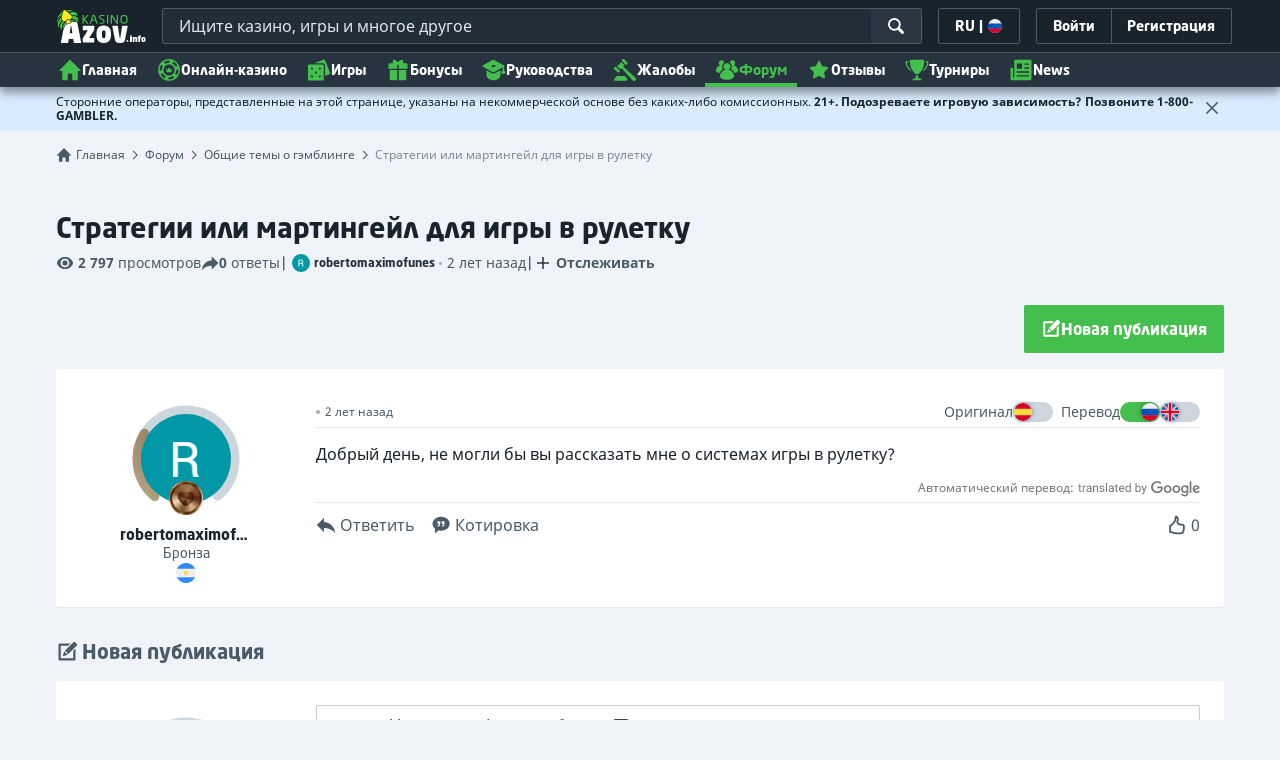

--- FILE ---
content_type: text/html;charset=UTF-8
request_url: https://kazinoazov.net/forum/obshie-temy-o-gemblinge/strategii-ili-martingeyl-dlja-igri-v-ruletku
body_size: 31540
content:
<!DOCTYPE html><html lang="ru" xmlns:ga="http://www.w3.org/1999/xhtml"><head><title>Стратегии или мартингейл для игры в рулетку</title><link rel="shortcut icon" href="https://static.casino.guru/res/f1cf74bce49805379e3133b88d86f2afa/images/favicon.ico" type="image/x-icon" /><link rel="icon" type="image/png" sizes="96x96" href="https://static.casino.guru/res/f78b8b148cd6770921d51992ae35ccd7a/images/favicon-96x96.png" /><meta charset="utf-8" /><meta content="Стратегии или мартингейл для игры в рулетку" property="og:title" /><meta name="viewport" content="width=device-width, initial-scale=1.0" /><meta content="https://kazinoazov.net/forum/obshie-temy-o-gemblinge/strategii-ili-martingeyl-dlja-igri-v-ruletku" property="og:url" /><meta content="kazinoazov.net" property="og:site_name" /><meta content="ru" property="og:locale" /><meta content="kazinoazov.net" name="author" /><meta content="summary_large_image" name="twitter:card" /><link rel="apple-touch-icon" sizes="180x180" href="https://static.casino.guru/res/41cf7d7678c69abe9056202019a5035aa/images/apple-touch-icon.png" /><link rel="alternate" hreflang="de" href="https://de.casino.guru/forum/allgemeine-gluecksspiel-diskussion/strategien-oder-martingal--um-roulette-zu-spielen" /><link rel="alternate" hreflang="sv" href="https://se.casino.guru/forum/allman-diskussion-om-spelande/strategier-eller-martingal-for-att-spela-roulette" /><link rel="alternate" hreflang="fi" href="https://casino.guru/fi/foorumi/yleista-keskustelua-rahapeleista/strategiat-tai-martingaali-ruletin-pelaamiseen" /><link rel="alternate" hreflang="ru" href="https://kazinoazov.net/forum/obshie-temy-o-gemblinge/strategii-ili-martingeyl-dlja-igri-v-ruletku" /><link rel="alternate" hreflang="pt" href="https://pt.casino.guru/forum/discussao-geral-jogo/estrategias-ou-martingale-para-jogar-roleta" /><link rel="alternate" hreflang="ko" href="https://kr.casino.guru/forum/general-gambling-discussion/%e1%84%85%e1%85%ae%e1%86%af%e1%84%85%e1%85%a6%e1%86%ba%e1%84%8b%e1%85%b3%e1%86%af-%e1%84%92%e1%85%a1%e1%84%80%e1%85%b5-%e1%84%8b%e1%85%b1%e1%84%92%e1%85%a1%e1%86%ab-%e1%84%8c%e1%85%a5%e1%86%ab%e1%84%85%e1%85%a3%e1%86%a8-%e1%84%84%e1%85%a9%e1%84%82%e1%85%b3%e1%86%ab-%e1%84%86%e1%85%a1%e1%84%90%e1%85%b5%e1%86%bc%e1%84%80%e1%85%a6%e1%84%8b%e1%85%b5%e1%86%af" /><link rel="alternate" hreflang="bg" href="https://kasinoguru-bg.com/forum/obshti-diskusii-svurzani-s-hazarta/strategii-ili-martingeyl-za-igra-na-ruletka" /><link rel="alternate" hreflang="el" href="https://casinoguru-gr.com/forum/geniki-sizitisi-gia-ta-tyxera-paixnidia/strategices-h-martingale-gia-na-paixete-royleta" /><link rel="alternate" hreflang="en" href="https://casino.guru/forum/general-gambling-discussion/strategies-or-martingale-to-play-roulette" /><link rel="alternate" hreflang="it" href="https://casinoguru-it.com/forum/discussione-generale-gioco-azzardo/strategie-o-martingala-per-giocare-alla-roulette" /><link rel="alternate" hreflang="es" href="https://es.casino.guru/foro/temas-generales-sobre-juego/estrategias-o-martingala-para-jugar-a-la-ruleta" /><link rel="alternate" hreflang="x-default" href="https://casino.guru/forum/general-gambling-discussion/strategies-or-martingale-to-play-roulette" /><link rel="alternate" hreflang="cs" href="https://kasinoguru-cz.com/forum/obecna-diskuze/strategie-nebo-martingale-hrat-ruletu" /><link rel="alternate" hreflang="uk" href="https://kasinoguru-ua.com/forum/zahalni-temy-azartni-ihry/strategii-abo-martingeyl-dlja-gri-v-ruletku" /><link rel="alternate" hreflang="ja" href="https://jp.casino.guru/forum/general-gambling-discussion/%e3%83%ab%e3%83%bc%e3%83%ac%e3%83%83%e3%83%88%e3%82%92%e3%83%95%e3%82%9a%e3%83%ac%e3%82%a4%e3%81%99%e3%82%8b%e3%81%9f%e3%82%81%e3%81%ae%e6%88%a6%e7%95%a5%e3%81%be%e3%81%9f%e3%81%af%e3%83%9e%e3%83%bc%e3%83%81%e3%83%b3%e3%82%b1%e3%82%99%e3%83%bc%e3%83%ab" /><link rel="alternate" hreflang="da" href="https://dk.casino.guru/forum/generel-debat-om-gambling/strategier-eller-martingale-til-at-spille-roulette" /><link rel="alternate" hreflang="sr" href="https://casino.guru/sr/forum/opsta-kockarska-diskusija/strategije-ili-martingel-za-igranje-ruleta" /><meta content="Добрый день, не могли бы вы рассказать мне о системах игры в рулетку?" property="og:description" /><meta name="description" content="Добрый день, не могли бы вы рассказать мне о системах игры в рулетку?" /><meta property="og:image" content="https://static.casino.guru/res/28a0e97ff3eb0a8054f5c1c5e724b258a/images/fb-share-homepage.jpg" /><meta content="noindex, follow" name="robots" /><script>

            function loadScript(src, done) {
                var js = document.createElement('script');
                js.src = src;
                if (done) {
                    js.onload = function() {
                        done();
                    };
                    js.onerror = function() {
                        done(new Error('Failed to load script ' + src));
                    };
                    js.onreadystatechange = function() {
                        done();
                    };
                }
                document.head.appendChild(js);
            }
        </script><script>
            function browserSupportsAllFeatures() {
                return Array.prototype.entries && window.IntersectionObserver && window.fetch && 'scrollBehavior' in document.documentElement.style;
            }


            function lCss(u, m) {
                var l = document.createElement('link');
                l.rel = 'stylesheet';
                l.type = 'text/css';
                l.href = u;
                l.media = m;
                document.getElementsByTagName('head')[0].appendChild(l)

                if (document.cookie.split(';').filter(function(item) {
                    return item.indexOf('restCSSIsCached=') >= 0
                }).length === 0) {
                    var date = new Date();
                    date.setTime(date.getTime()+(7*24*60*60*1000));
                    document.cookie = "restCSSIsCached=true; expires=" + date.toGMTString() + "; path=/";
                }

            }
        </script><script>LUX=function(){var n=Math.floor;function t(){return Date.now?Date.now():+new Date}var r,a=t(),e=window.performance||{},i=e.timing||{navigationStart:(null===(r=window.LUX)||void 0===r?void 0:r.ns)||a};function o(){return e.now?n(e.now()):t()-i.navigationStart}(LUX=window.LUX||{}).ac=[],LUX.addData=function(n,t){return LUX.cmd(["addData",n,t])},LUX.cmd=function(n){return LUX.ac.push(n)},LUX.getDebug=function(){return[[a,0,[]]]},LUX.init=function(n){return LUX.cmd(["init",n||o()])},LUX.mark=function(){for(var n=[],t=0;t<arguments.length;t++)n[t]=arguments[t];if(e.mark)return e.mark.apply(e,n);var r=n[0],a=n[1]||{};void 0===a.startTime&&(a.startTime=o());LUX.cmd(["mark",r,a])},LUX.markLoadTime=function(){return LUX.cmd(["markLoadTime",o()])},LUX.startSoftNavigation=function(){return LUX.cmd(["startSoftNavigation",o()])},LUX.measure=function(){for(var n=[],t=0;t<arguments.length;t++)n[t]=arguments[t];if(e.measure)return e.measure.apply(e,n);var r,a=n[0],i=n[1],u=n[2];r="object"==typeof i?n[1]:{start:i,end:u};r.duration||r.end||(r.end=o());LUX.cmd(["measure",a,r])},LUX.on=function(n,t){return LUX.cmd(["on",n,t])},LUX.send=function(n){return LUX.cmd(["send",n])},LUX.snippetVersion="2.0.0",LUX.ns=a;var u=LUX;return window.LUX_ae=[],window.addEventListener("error",function(n){window.LUX_ae.push(n)}),u}();</script><script src="https://cdn.speedcurve.com/js/lux.js?id=1639982892" async="" crossorigin="anonymous"></script><link rel="stylesheet" href="https://static.casino.guru/res/ae1b7b73cd1fbe643399abc57e9d9f78a/build/app-forum.min.css" /><script>
                if (browserSupportsAllFeatures()) {
                    loadScript("https://static.casino.guru/res/ae1b7b73cd1fbe643399abc57e9d9f78a/build/es6/vendor.es6.js")
                    loadScript("https://static.casino.guru/res/ae1b7b73cd1fbe643399abc57e9d9f78a/build/es6/app.es6.js")
                } else {
                    loadScript("https://static.casino.guru/res/ae1b7b73cd1fbe643399abc57e9d9f78a/build/vendor.js")
                    loadScript("https://static.casino.guru/res/ae1b7b73cd1fbe643399abc57e9d9f78a/build/polyfills.js", function() {
                        loadScript("https://static.casino.guru/res/ae1b7b73cd1fbe643399abc57e9d9f78a/build/app.js")
                    })
                }
            </script><link rel="preload" href="https://use.typekit.net/af/00ac0a/00000000000000003b9b2033/27/l?primer=f592e0a4b9356877842506ce344308576437e4f677d7c9b78ca2162e6cad991a&amp;fvd=n7&amp;v=3" as="font" /><script type="text/javascript">
                window.smartlook||(function(d) {
                    var o=smartlook=function(){ o.api.push(arguments)},h=d.getElementsByTagName('head')[0];
                    var c=d.createElement('script');o.api=new Array();c.async=true;c.type='text/javascript';
                    c.charset='utf-8';c.src='https://web-sdk.smartlook.com/recorder.js';h.appendChild(c);
                })(document);
                smartlook('init', 'cbf0a0118c46454f50864eddbabd3734a5d4e3ad');
            </script><script>
                smartlook('properties', {
                    'pageType': "forum_thread",
                    'pageCategory': "forum",
                    'pageCode': 'forum_thread-8989',
                    'guruBrand': "casinoguru",
                    'abtest': "",
                });
            </script><script type="text/javascript">
        var _smartsupp = _smartsupp || {};
    </script><script>window.dataLayer = window.dataLayer || []</script><!-- Google Tag Manager Main --><script>
                dataLayer = [{
                    'productName': "casinoguru",
                    'pageType': "forum_thread",
                    'pageCategory': "forum",
                    'pageCode': 'forum_thread-8989',
                    'lang': "RU",
                    'landingPageCode': "forum_thread",
                    'firstSessionLandingPageCode': "forum_thread",
                    'firstSessionLandingPageCodeNumeric': "ABSTRACT_PAGE",
                    'landingPageBeforeRedirect': "https:\/\/kazinoazov.net\/forum\/obshie-temy-o-gemblinge\/strategii-ili-martingeyl-dlja-igri-v-ruletku",
                    'abtest': "",
                    'environment': "PROD",
                    'userId': null,

                    'cd_lang': "RU",
                    'cd_abTest': "",
                    'cd_environment': "PROD",
                    'cd_productName': "casinoguru",
                    'cd_pageType': "forum_thread",
                    'cd_pageCode': "forum_thread-8989",
                    'cd_pageCategory': "forum",
                    'cd_landingPageType': "forum_thread",
                    'cd_landingPageCode': "forum_thread-8989",
                    'cd_landingPageCategory': "forum",
                    'cd_firstSessionLandingPageType': "forum_thread",
                    'cd_firstSessionLandingPageCode': "forum_thread-8989",
                    'cd_firstSessionLandingPageCategory': "forum",
                    'cd_pageViewId': "qYerQZ2wgI2KgPOh",
                    'cd_landingUrlBeforeRedirect': "https:\/\/kazinoazov.net\/forum\/obshie-temy-o-gemblinge\/strategii-ili-martingeyl-dlja-igri-v-ruletku",
                }];
            </script><script>
                (function(w,d,s,l,i){w[l]=w[l]||[];w[l].push({'gtm.start':
                        new Date().getTime(),event:'gtm.js'});var f=d.getElementsByTagName(s)[0],
                    j=d.createElement(s),dl=l!='dataLayer'?'&l='+l:'';j.async=true;j.src=
                    'https://www.googletagmanager.com/gtm.js?id='+i+dl;f.parentNode.insertBefore(j,f);
                })(window,document,'script','dataLayer',"GTM-PXXGSW");
            </script><!-- End Google Tag Manager --><!-- Adobe Analytics Main --><script>
            adobeEnabled = true;
            adobeEnvironment = "PROD";
            adobeDebug = (localStorage && localStorage.getItem('adobeDebug')==='true') || false;
            adobeTags = {
                mainCategory: "forum",
                subCategories: [ "forum_thread" ],
                vertical: null,
                subVertical: null,
                triVertical: null,
                country: null,
                language: "RU",
                toplist: false,
                primarySubCategory: "forum_thread",
                equivalentPage: null,
                toplistDataIds: [],
                partnerDataIds: [],
                variant: null,
                state: null,
                platform: null,
                event: null,
                siteSection: null,
                category: 'Commercial',

                logged_in: false,
                member_id: null,
                member_join_date: null,
                member_status: null,
            };
        </script><!-- Adobe End Analytics --><script>
    function handleCasinoDetailClick(casinoName, casinoId, reputationCode, position, listType) {
        if (!(typeof dataLayer === 'undefined')) {
            dataLayer.push({
                'ecommerce': {
                    'click': {
                        'actionField': {
                            'list': listType
                        },
                        'products': [{
                            'name': casinoName,    // casino name
                            'id': casinoId,                         // casino id
                            'variant': reputationCode,            // casino rating
                            'position': position                 // casino position within the list
                        }]
                    }
                },
                'event': 'ecomProductClick'
            });
        }
        return true;
    };

    function handleCasinoClick(event, casinoName, casinoId, reputationCode, position, listType) {
        if (!(typeof dataLayer === 'undefined')) {
            // for casino detail we don't send list type in order to preserve former list type which lead to the casino detail
            if (listType == 'casino-detail') {
                dataLayer.push({
                    'ecommerce': {
                        'add': {
                            'actionField': {
                            },
                            'products': [{
                                'name': casinoName,   // casino name without Обзор
                                'id': casinoId,                        // casino id
                                'variant': reputationCode,            // casino reputation
                            }]
                        }
                    },
                    'event': 'ecomAddToCart'
                });
            } else {
                dataLayer.push({
                    'ecommerce': {
                        'add': {
                            'actionField': {
                                'list': listType
                            },
                            'products': [{
                                'name': casinoName,   // casino name without Обзор
                                'id': casinoId,                        // casino id
                                'variant': reputationCode,            // casino reputation
                                'position': position                 // casino position within the list
                            }]
                        }
                    },
                    'event': 'ecomAddToCart'
                });
            }
        }
        return true;
    }

    function casinoImpression(casinoName,casinoId,reputation,listType, position) {
        if (!(typeof dataLayer === 'undefined')) {
            dataLayer.push({
                'ecommerce': {
                    'impressions': [
                        {
                            'name': casinoName,        // casino name
                            'id': casinoId,                            // casino id
                            'variant': reputation,                        // casino reputation
                            'list': listType,             // casino list name
                            'position': position                    // casino position within the list
                        }]
                },
                'event': 'ecomProductImpressions'
            });
        }
    }

</script><meta name="wmail-verification" content="16f3fb6c757ffded845c6415e65e5688" /><meta name="msvalidate.01" content="BC34A2FFC2B2B9A812B953F3745AEC5A" /><meta name="yandex-verification" content="f4b8506deffd359f" /><!-- Yandex.Metrika counter --><script type="text/javascript">
                (function (d, w, c) {
                    (w[c] = w[c] || []).push(function() {
                        try {
                            w['yaCounter' + "84976660"] = new Ya.Metrika({
                                id:"84976660",
                                clickmap:true,
                                trackLinks:true,
                                accurateTrackBounce:true,
                                webvisor:true
                            });
                        } catch(e) { }
                    });

                    var n = d.getElementsByTagName("script")[0],
                        s = d.createElement("script"),
                        f = function () { n.parentNode.insertBefore(s, n); };
                    s.type = "text/javascript";
                    s.async = true;
                    s.src = "https://mc.yandex.ru/metrika/watch.js";

                    if (w.opera == "[object Opera]") {
                        d.addEventListener("DOMContentLoaded", f, false);
                    } else { f(); }
                })(document, window, "yandex_metrika_callbacks");
            </script><meta name="google-site-verification" content="C-uxf-nk6g_rzJG_nPCRy8kGOyRmwGcA9hDRMxsN8-o" /><meta name="facebook-domain-verification" content="yqcf6n13e9evgld3ume4izjps92gc3" /><script>window.internalDomains = [-714181110, 223225369, 177049319, 715462062, 2025235658, -1951498211, -944942994, 583051043, -1847083835, 465655072, 1589606260, -714713085, 377651554, -714181110, 454241301, -1906189179, -714181110];</script></head><body data-module="scroll-interaction-tracker"><input type="hidden" value="18211140197995701" name="globalVisitorId" id="globalVisitorId" /><div class="js-fb-login"></div><input type="hidden" value="https://static.casino.guru/res/ae1b7b73cd1fbe643399abc57e9d9f78a/build/" id="webRoot" /><script type="text/javascript">
        var appendedSvgSprite = [];
        if (!Array.prototype.includes) {
            Array.prototype.includes = function(search, start) {
                'use strict';

                if (search instanceof RegExp) {
                    throw TypeError('first argument must not be a RegExp');
                }
                if (start === undefined) { start = 0; }
                return this.indexOf(search, start) !== -1;
            };
        }
        function appendSvgSprite(svgFile) {
            var pathArray = svgFile.split('/');
            var fileName = pathArray[pathArray.length - 1];
            if (appendedSvgSprite.includes(fileName)) return;
            var ajax = new XMLHttpRequest();
            ajax.open("GET", svgFile, true);
            ajax.send();
            ajax.onload = function(e) {
                if (e.currentTarget.status === 200) {
                    var div = document.createElement("div");
                    div.classList.add('svg-loader');
                    div.innerHTML = ajax.responseText;
                    if (appendedSvgSprite.includes(fileName)) return;
                    document.body.insertBefore(div, document.body.childNodes[0]);
                    appendedSvgSprite.push(fileName);
                }
            }
        }
    </script><span style="position: absolute; left: -10000px; top: -1000px"><svg xmlns="http://www.w3.org/2000/svg" width="100" height="100"><defs><clippath id="clip-off"><rect x="0" y="15" width="13" height="40" /></clippath></defs></svg></span><script type="text/javascript">
                appendSvgSprite("https://static.casino.guru/res/270c3a73fe71bb8cf19b2071a5cf60b2a/build/icons-base.svg");
                appendSvgSprite("https://static.casino.guru/res/32059382670569fea7dee143b24df8d9a/build/icons-filter.svg");
                appendSvgSprite("https://static.casino.guru/res/8859ac9f5eefd84784c82993c2c7d5f6a/build/icons-forum.svg");
            </script><div data-time-zone-cookie-name="tZone"></div><div style="display:none;" id="client-id-holder"></div><header class="main-header js-main-header"><div class="main-header-bg"></div><div class="main-header-bg-variant-bc"></div><!-- .container --><div class="col-menu"><nav class="menu group" data-module="menu"><fade-burger class="menu-icon-label js-menu-icon-label" size="22" data-ga-id="general_header_elm_menuHamburger"></fade-burger><div class="menu-logo" data-ga-id="general_header_elm_logo"><a href="https://kazinoazov.net/home" rel="home"><picture><source srcset="https://static.casino.guru/res/6e3307db9951920dc8bc28cb1dd911a7a/images/kasino_azov_logo_new.svg?webp=true" type="image/webp" /><img src="https://static.casino.guru/res/6e3307db9951920dc8bc28cb1dd911a7a/images/kasino_azov_logo_new.svg" alt="Стратегии или мартингейл для игры в рулетку" width="90" height="40" /></picture></a></div><div class="header-search-wrapper search-box-dark" data-module="search-box" data-scroll-top="true" data-target="/frontendService/fulltextSearch"><div class="header-search js-search-box-input-wrapper search-box-input-wrapper-dark"><input data-append-sprite="https://static.casino.guru/res/277bb5204895da3e7e7dc723c397e7b5a/build/icons-complaints.svg" class="js-search-box-input header-search-input js-ga-change-event search-box-input-dark" placeholder="Ищите казино, игры и многое другое" type="text" data-ga-id-change="general_header_general_search" data-ga-id="general_header_input_searchBox" /><span class="menu-link-search search-ico-wrapper-dark" data-ga-id="general_header_btn_searchBtn"><svg class="c-white" height="18" width="18"><use xlink:href="#base_ui_ico_search" /></svg></span><span class="js-header-search-close header-search-close flex items-center"><svg class="c-white" height="18" width="18"><use xlink:href="#base_ui_ico_close" /></svg></span><input id="search-box--site-url" name="pageCountryId" type="hidden" value="180" /></div></div><div class="menu-right"><span class="menu-lang js-menu-lang menu-right-btn" data-mouseflow-tag="Language_modal" data-module="modals/language-modal-init" data-ga-id="general_header_btn_langSettings"><span>RU</span><label class="mx-xs">|</label><i class="flag-icon flag-icon-ru"></i></span><div class="menu-right-link menu-right-btn js-menu-right-login" data-ga-id="general_header_btn_login"><span class="text">
                            Войти
                        </span></div><a href="https://kazinoazov.net/zaregistrirovatsa" class="menu-right-signup menu-right-btn hidden-xxs hidden-xs" data-ga-id="general_header_btn_signUp"><div class="menu-right-link"><span class="text">Регистрация </span></div></a><span class="menu-link-search js-header-search-toggle" data-ga-id="general_header_btn_searchBtn"><svg class="c-white" height="18" width="18"><use xlink:href="#base_ui_ico_search" /></svg></span></div><div class="menu-login-popup menu-expandable-popup js-menu-login-popup"><div class="popup-modal-exit-button"><svg class="c-grey-4 js-modal-close-button"><use xlink:href="#base_ui_ico_close" /></svg></div><div id="appLogin"></div></div><div class="menu-language-settings-popup menu-expandable-popup js-menu-language-settings-popup"><div class="menu-language-settings-popup-content"><form action="/frontendService/advancedLanguageSettings/languageCountrySettings" method="post" accept-charset="utf-8" data-module="language-change"><input type="hidden" name="siteUrl" value="https://kazinoazov.net/forum/obshie-temy-o-gemblinge/strategii-ili-martingeyl-dlja-igri-v-ruletku" /><div class="js-language-modal-content"><div class="loader mx-auto my-xxl js-loader"></div></div></form></div></div><div class="menu-collapse js-menu-collapse" data-only-mobile="true"><ul class="magic-line-wrapper menu-nav"><li></li><li class="menu-item-0 hidden-xxs hidden-xs hidden-sm" data-ga-id="general_header_link_menu" data-ga-param="home"><a class="menu-link menu-link-variant-b" href="/"><svg width="24" height="24" class="menu-icon"><use xlink:href="#base_ui_ico_home" /></svg>
                    Главная
                </a></li><li class="menu-item-1" data-ga-id="general_header_link_menu" data-ga-param="fst_casino_2/Online Casinos"><a class="menu-link js-menu-link" href="https://kazinoazov.net/luchshiye-onlayn-kazino"><svg width="24" height="24" class="menu-icon"><use xlink:href="#base_category_ico_casinos" /></svg>
                        Онлайн-казино
                        <svg class="icon-arrow ml-auto" width="16" height="16"><use xlink:href="#base_ui_ico_chevron_down" /></svg></a><div class="sub-menu js-sub-menu js-articles-menu"><div class="sub-menu-wrapper"><div class="submenu-circle-green"></div><div class="sub-menu-col"><div class="col-label">Онлайн-казино</div><a href="https://kazinoazov.net/luchshiye-onlayn-kazino" class="text-bold block js-link" data-ga-id="general_header_link_menuSub" data-ga-param="fst_casino_2/Best online casinos"><svg class="ml-xs c-green" width="12" height="12"><use xlink:href="#base_ui_ico_rating_star" /></svg>
    Топ онлайн казино
</a><a href="https://kazinoazov.net/novye-onlain-kazino" class="text-bold block js-link" data-ga-id="general_header_link_menuSub" data-ga-param="fst_casino_2/New online casinos">
    Новые онлайн казино
</a><a href="https://kazinoazov.net/luchshiye-onlayn-kazino#tab=LEADING_BRANDS" class="text-bold block js-link" data-ga-id="general_header_link_menuSub" data-ga-param="fst_casino_5/Big online casinos">
    Известные бренды
</a><a href="https://kazinoazov.net/luchshiye-onlayn-kazino#tab=ALL" class="text-bold block js-link" data-ga-id="general_header_link_menuSub" data-ga-param="fst_casino_2/All casinos">
    Все казино
</a></div><div class="sub-menu-col"><div class="col-label">Популярные фильтры</div><a href="https://kazinoazov.net/luchshiye-onlayn-kazino/mobile" class="text-bold block js-link" data-ga-id="general_header_link_menuSub" data-ga-param="fst_casino_mobile_casino/Mobile casinos">
    Мобильные казино
</a><a href="https://kazinoazov.net/luchshiye-onlayn-kazino/kazino-s-bitkoinami-i-kryptovalyutami" class="text-bold block js-link" data-ga-id="general_header_link_menuSub" data-ga-param="fst_casino_crypto_casino/Crypto casinos">
    Крипто казино
</a><a href="https://kazinoazov.net/luchshiye-onlayn-kazino/kazino-dlya-hayrollerov" class="text-bold block js-link" data-ga-id="general_header_link_menuSub" data-ga-param="fst_casino_highroller_casino/High roller VIP casinos">
    Казино для хайроллеров
</a><a href="https://kazinoazov.net/luchshiye-onlayn-kazino/kazino-s-live-ruletkoy" class="text-bold block js-link" data-ga-id="general_header_link_menuSub" data-ga-param="fst_casino_roulette_casino/Live roulette casinos">
    Казино с live-рулеткой
</a><a href="https://kazinoazov.net/luchshiye-onlayn-kazino/anonimnye-kazino" class="text-bold block js-link" data-ga-id="general_header_link_menuSub" data-ga-param="fst_casino_anonymous_casino/Anonymous casinos">
    Анонимные казино
</a></div><div class="sub-menu-col"><div class="col-label">Казино по методу оплаты</div><a href="https://kazinoazov.net/luchshiye-onlayn-kazino#pp_24=on" class="text-bold block js-link" data-ga-id="general_header_link_menuSub" data-ga-param="top_payment_met_24/Mastercard">
    Mastercard казино
</a><a href="https://kazinoazov.net/luchshiye-onlayn-kazino/visa-oplata#tab=RECOMMENDED" class="text-bold block js-link" data-ga-id="general_header_link_menuSub" data-ga-param="top_payment_met_31/VISA">
    VISA казино
</a><a href="https://kazinoazov.net/luchshiye-onlayn-kazino#pp_397=on" class="text-bold block js-link" data-ga-id="general_header_link_menuSub" data-ga-param="top_payment_met_397/Yandex Money">
    Yandex Money казино
</a><a href="https://kazinoazov.net/luchshiye-onlayn-kazino/webmoney-oplata#tab=RECOMMENDED" class="text-bold block js-link" data-ga-id="general_header_link_menuSub" data-ga-param="top_payment_met_38/WebMoney">
    WebMoney казино
</a><a href="https://kazinoazov.net/luchshiye-onlayn-kazino/YandexDengi-oplata#tab=RECOMMENDED" class="text-bold block js-link" data-ga-id="general_header_link_menuSub" data-ga-param="top_payment_met_86/Yandex">
    Яндекс казино
</a><a href="https://kazinoazov.net/luchshiye-onlayn-kazino/paypal" class="text-bold block js-link" data-ga-id="general_header_link_menuSub" data-ga-param="fst_casino_104/PayPal casinos">
    PayPal казино
</a></div>
                            <img alt="menu-img-casinos.png" data-src="https://static.casino.guru/res/cc4c0033da414b3b96ce48364587b28da/images/page-headers/page-header-casinos-mobile.png" width="240" height="240" />
                        </div></div></li><li class="menu-item-2" data-ga-id="general_header_link_menu" data-ga-param="fst_games_8/Games"><a class="menu-link js-menu-link" href="https://kazinoazov.net/igry-online-casino"><svg width="24" height="24" class="menu-icon"><use xlink:href="#base_category_ico_games" /></svg>
                        Игры
                        <svg class="icon-arrow ml-auto" width="16" height="16"><use xlink:href="#base_ui_ico_chevron_down" /></svg></a><div class="sub-menu js-sub-menu js-articles-menu"><div class="sub-menu-wrapper"><div class="submenu-circle-green"></div><div class="sub-menu-col"><div class="col-label">Все игры</div><a href="https://kazinoazov.net/igry-online-casino" class="text-bold block js-link" data-ga-id="general_header_link_menuSub" data-ga-param="fst_games_8/Free casino games"><svg class="ml-xs c-green" width="12" height="12"><use xlink:href="#base_ui_ico_rating_star" /></svg>
    Бесплатные игры казино
</a><a href="https://kazinoazov.net/igry-online-casino/samye-populyarnye#sort_by=RECOMMENDED_DESC" class="text-bold block js-link" data-ga-id="general_header_link_menuSub" data-ga-param="fst_games_8/Most popular games">
    Самые популярные игры
</a><a href="https://kazinoazov.net/igry-online-casino/novye#sort_by=LATEST_DESC" class="text-bold block js-link" data-ga-id="general_header_link_menuSub" data-ga-param="fst_games_8/Latest games">
    Новые игры
</a><a href="https://kazinoazov.net/igry-online-casino/nedavno-prosmotrennye" class="text-bold block js-link" data-ga-id="general_header_link_menuSub" data-ga-param="fst_games_reviewed_games/Recently reviewed games">
    Новые обзоры игр
</a><a href="https://kazinoazov.net/igry-online-casino/samyi-vysokii-rtp#sort_by=RTP_DESC" class="text-bold block js-link" data-ga-id="general_header_link_menuSub" data-ga-param="fst_games_8/Highest RTP">
    Наивысший RTP
</a><a href="https://kazinoazov.net/besplatnyye-turniry-po-slotam" class="text-bold block js-link" data-ga-id="general_header_link_menuSub" data-ga-param="fst_entity_page_all_game_tournaments/Free slot tournaments">
    Бесплатные турниры по слотам
</a></div><div class="sub-menu-col"><div class="col-label">Игры по типу</div><a href="https://kazinoazov.net/igry-online-casino/sloty" class="text-bold block js-link" data-ga-id="general_header_link_menuSub" data-ga-param="fst_games_1/Slots">
    Игровые автоматы
</a><a href="https://kazinoazov.net/igry-online-casino/ruletka" class="text-bold block js-link" data-ga-id="general_header_link_menuSub" data-ga-param="fst_games_3/Roulette">
    Рулетка
</a><a href="https://kazinoazov.net/igry-online-casino/video-poker" class="text-bold block js-link" data-ga-id="general_header_link_menuSub" data-ga-param="fst_games_5/Video poker">
    Видеопокер
</a><a href="https://kazinoazov.net/igry-online-casino/blekdzhek" class="text-bold block js-link" data-ga-id="general_header_link_menuSub" data-ga-param="fst_games_2/Blackjack">
    Блэкджек
</a><a href="https://kazinoazov.net/igry-online-casino/scratch-karty" class="text-bold block js-link" data-ga-id="general_header_link_menuSub" data-ga-param="fst_games_6/Scratch cards">
    Скретч- карты
</a></div><div class="sub-menu-col"><div class="col-label">Игры по провайдерам</div><a href="https://kazinoazov.net/igry-online-casino/realtime-gaming" class="text-bold block js-link" data-ga-id="general_header_link_menuSub" data-ga-param="top_game_prov_62/Realtime Gaming">
    Игры Realtime Gaming
</a><a href="https://kazinoazov.net/igry-online-casino/netent" class="text-bold block js-link" data-ga-id="general_header_link_menuSub" data-ga-param="top_game_prov_17/NetEnt">
    Игры NetEnt
</a><a href="https://kazinoazov.net/igry-online-casino/rival" class="text-bold block js-link" data-ga-id="general_header_link_menuSub" data-ga-param="top_game_prov_42/Rival">
    Игры Rival
</a><a href="https://kazinoazov.net/igry-online-casino/nolimit-city" class="text-bold block js-link" data-ga-id="general_header_link_menuSub" data-ga-param="top_game_prov_331/Nolimit City">
    Игры Nolimit City
</a><a href="https://kazinoazov.net/igry-online-casino/betsoft-gaming" class="text-bold block js-link" data-ga-id="general_header_link_menuSub" data-ga-param="top_game_prov_30/Betsoft Gaming">
    Игры Betsoft Gaming
</a><a href="https://kazinoazov.net/provaidery-igr" class="text-bold block js-link" data-ga-id="general_header_link_menuSub" data-ga-param="game_providers/All game providers">
    Все провайдеры
</a></div>
                            <img alt="menu-img-games" data-src="https://static.casino.guru/pict/1334717/page-header-games-mobile" width="240" height="240" />
                        </div></div></li><li class="menu-item-3" data-ga-id="general_header_link_menu" data-ga-param="fst_all_deals_3/Bonuses"><a class="menu-link js-menu-link" href="https://kazinoazov.net/novye-bonusy-casino"><svg width="24" height="24" class="menu-icon"><use xlink:href="#base_category_ico_bonuses" /></svg>
                        Бонусы
                        <svg class="icon-arrow ml-auto" width="16" height="16"><use xlink:href="#base_ui_ico_chevron_down" /></svg></a><div class="sub-menu js-sub-menu js-articles-menu"><div class="sub-menu-wrapper"><div class="submenu-circle-green"></div><div class="sub-menu-col"><div class="col-label">Типы бонусов</div><a href="https://kazinoazov.net/bezdepozitnye-bonusy-casino" class="text-bold block js-link" data-ga-id="general_header_link_menuSub" data-ga-param="fst_deal_no_deposit_bonus_5/No deposit bonuses"><svg class="ml-xs c-green" width="12" height="12"><use xlink:href="#base_ui_ico_rating_star" /></svg>
    Бездепозитные бонусы
</a><a href="https://kazinoazov.net/depozitnye-bonusy-casino" class="text-bold block js-link" data-ga-id="general_header_link_menuSub" data-ga-param="fst_deal_deposit_bonus_4/Deposit bonuses">
    Депозитные бонусы
</a><a href="https://kazinoazov.net/reload-bonusy-casino" class="text-bold block js-link" data-ga-id="general_header_link_menuSub" data-ga-param="fst_deal_reload_bonus_7/Reload bonuses">
    Reload бонусы
</a><a href="https://kazinoazov.net/keshbek-bonusy-casino" class="text-bold block js-link" data-ga-id="general_header_link_menuSub" data-ga-param="fst_deal_cashback_bonus_6/Cashback bonuses">
    Кэшбэк бонусы
</a><a href="https://kazinoazov.net/novye-bonusy-casino#tab=ALL" class="text-bold block js-link" data-ga-id="general_header_link_menuSub" data-ga-param="fst_all_deals_3/All bonuses">
    Все бонусы
</a></div>
                            <img alt="menu-img-casinos.png" data-src="https://static.casino.guru/res/04df1a809f7618ba2905d9acd3e4f624a/images/page-headers/page-header-bonuses-mobile.png" width="240" height="240" />
                        </div></div></li><li class="menu-item-4" data-ga-id="general_header_link_menu" data-ga-param="fst_navigator_1/Guide"><a class="menu-link" href="https://kazinoazov.net/rukovodstva"><svg width="24" height="24" class="menu-icon"><use xlink:href="#base_category_ico_guides" /></svg>
                        Руководства
                        </a></li><li class="menu-item-5" data-ga-id="general_header_link_menu" data-ga-param="complaints/Complaints"><a class="menu-link js-menu-link" href="https://kazinoazov.net/zhaloby/vse"><svg width="24" height="24" class="menu-icon"><use xlink:href="#base_category_ico_complaints" /></svg>
                        Жалобы
                        <svg class="icon-arrow ml-auto" width="16" height="16"><use xlink:href="#base_ui_ico_chevron_down" /></svg></a><div class="sub-menu js-sub-menu js-articles-menu"><div class="sub-menu-wrapper"><div class="submenu-circle-green"></div><div class="sub-menu-col"><div class="col-label">Просмотр жалоб</div><a href="https://kazinoazov.net/zhaloby/vse" class="text-bold block js-link" data-ga-id="general_header_link_menuSub" data-ga-param="complaint_overview/Complaints overview">
    Обзор жалоб
</a><a href="https://kazinoazov.net/zhaloby/otkryto" class="text-bold block js-link" data-ga-id="general_header_link_menuSub" data-ga-param="complaint_opened/Opened">
    Открытые
</a><a href="https://kazinoazov.net/zhaloby/ne-resheno" class="text-bold block js-link" data-ga-id="general_header_link_menuSub" data-ga-param="complaint_unresolved/Unresolved">
    Нерешенные
</a><a href="https://kazinoazov.net/zhaloby/resheno" class="text-bold block js-link" data-ga-id="general_header_link_menuSub" data-ga-param="complaint_resolved/Resolved">
    Решенные
</a><a href="https://kazinoazov.net/zhaloby/otkloneno" class="text-bold block js-link" data-ga-id="general_header_link_menuSub" data-ga-param="complaint_rejected/Rejected">
    Отклоненные
</a></div><div class="sub-menu-col"><div class="col-label">Узнать больше</div><a href="https://kazinoazov.net/rukovodstva/pravila-rassmotreniya-zhalob" class="text-bold block js-link" data-ga-id="general_header_link_menuSub" data-ga-param="static_page_117/Complaint resolution instructions">
    Правила рассмотрения жалоб
</a><a href="https://kazinoazov.net/rukovodstva/kak-my-razreshaem-zhaloby-na-kazino" class="text-bold block js-link" data-ga-id="general_header_link_menuSub" data-ga-param="static_page_116/How we resolve complaints">
    Как мы разрешаем жалобы
</a></div>
                            <img alt="menu-img-casinos.png" data-src="https://static.casino.guru/res/9918754a62d5b0de51c3adaae440f541a/images/page-headers/page-header-complaints-mobile.png" width="240" height="240" />
                        </div></div></li><li class="menu-item-6 active" data-ga-id="general_header_link_menu" data-ga-param="forum/Forum"><a class="menu-link" href="https://kazinoazov.net/forum"><svg width="24" height="24" class="menu-icon"><use xlink:href="#base_category_ico_forum" /></svg>
                        Форум
                        </a></li><li class="menu-item-7" data-ga-id="general_header_link_menu" data-ga-param="fst_reviews_reviews/Reviews"><a class="menu-link" href="https://kazinoazov.net/otzyvy-na-kazino"><svg width="24" height="24" class="menu-icon"><use xlink:href="#base_ui_ico_rating_star" /></svg>
                        Отзывы
                        </a></li><li class="menu-item-8" data-ga-id="general_header_link_menu" data-ga-param="fst_entity_page_all_game_tournaments/Tournaments"><a class="menu-link" href="https://kazinoazov.net/besplatnyye-turniry-po-slotam"><svg width="24" height="24" class="menu-icon"><use xlink:href="#base_ui_ico_competition" /></svg>
                        Турниры
                        </a></li><li class="menu-item-9" data-ga-id="general_header_link_menu" data-ga-param="news/News"><a class="menu-link" href="https://casino.guru/news" target="_blank"><svg width="24" height="24" class="menu-icon"><use xlink:href="#base_ui_ico_press" /></svg>
                        News
                        </a></li><li class="magic-line">&nbsp;</li><li></li><li class="menu-item hidden-xs hidden-xxs"><span class="menu-link menu-link-search js-search"><i class="icon icon-search"></i></span></li></ul><div class="menu-collapse-bottom"><a href="https://kazinoazov.net/o-nas">О нас</a><a href="https://kazinoazov.net/usloviya-i-polozheniya">Условия пользования сайтом</a><span class="menu-item">Social media</span><div class="cg-page-footer-social"><a data-userscore-click-target="" data-userscore-click-value="15" href="https://www.facebook.com/profile.php?id=61558301061001" class="social-link fb" title="Facebook" target="_blank" data-ga-id="general_header_elm_fb" rel="noopener"><svg width="24" height="24" class="c-grey-3"><use xlink:href="#base_ui_ico_facebook" /></svg></a><a data-userscore-click-target="" data-userscore-click-value="15" href="https://twitter.com/CasinoGuruTweet" class="social-link twitter" title="Twitter" target="_blank" data-ga-id="general_header_elm_twitter" rel="noopener"><!-- base_ui_ico_twitter --><svg width="24" height="24" viewbox="0 0 24 24" fill="none" xmlns="http://www.w3.org/2000/svg"><g clip-path="url(#clip0_1678_44)"><path d="M0.0583996 1L9.32452 13.1343L0 23H2.09874L10.2625 14.3622L16.8584 23H24L14.2123 10.1833L22.8916 1H20.7929L13.2747 8.955L7.2 1H0.0583996ZM3.14469 2.51392H6.42551L20.9133 21.4861H17.6325L3.14469 2.51392Z" fill="white" style="fill:white;fill-opacity:1;" /></g><defs><clippath id="clip0_1678_44"><rect width="24" height="24" fill="white" style="fill:white;fill-opacity:1;" /></clippath></defs></svg></a><a data-userscore-click-target="" data-userscore-click-value="15" href="https://www.instagram.com/igamingguru" class="social-link instagram" title="Instagram" target="_blank" data-ga-id="general_header_elm_instagram" rel="noopener"><!-- base_ui_ico_insta --><svg width="24" height="25" viewbox="0 0 24 25" fill="none" xmlns="http://www.w3.org/2000/svg"><g clip-path="url(#clip0_87350_7763)"><path d="M12.007 2.92071C15.2152 2.92071 15.5951 2.93477 16.8568 2.99102C18.0293 3.04258 18.6625 3.23946 19.0846 3.40352C19.6428 3.61915 20.0461 3.88165 20.4636 4.29883C20.8857 4.72071 21.1436 5.11915 21.3594 5.67696C21.5236 6.09883 21.7205 6.73633 21.7721 7.90352C21.8284 9.16914 21.8425 9.54883 21.8425 12.7504C21.8425 15.9567 21.8284 16.3364 21.7721 17.5973C21.7205 18.7692 21.5236 19.402 21.3594 19.8239C21.1436 20.3817 20.881 20.7848 20.4636 21.202C20.0414 21.6239 19.6428 21.8817 19.0846 22.0973C18.6625 22.2614 18.0246 22.4582 16.8568 22.5098C15.5904 22.566 15.2105 22.5801 12.007 22.5801C8.79891 22.5801 8.419 22.566 7.15732 22.5098C5.98476 22.4582 5.35157 22.2614 4.92945 22.0973C4.37131 21.8817 3.96795 21.6192 3.55052 21.202C3.1284 20.7801 2.87043 20.3817 2.65468 19.8239C2.49052 19.402 2.29353 18.7645 2.24194 17.5973C2.18566 16.3317 2.17159 15.952 2.17159 12.7504C2.17159 9.54415 2.18566 9.16446 2.24194 7.90352C2.29353 6.73164 2.49052 6.09883 2.65468 5.67696C2.87043 5.11915 3.13309 4.71602 3.55052 4.29883C3.97264 3.87696 4.37131 3.61915 4.92945 3.40352C5.35157 3.23946 5.98945 3.04258 7.15732 2.99102C8.419 2.93477 8.79891 2.92071 12.007 2.92071ZM12.007 0.759766C8.74731 0.759766 8.33926 0.773828 7.05882 0.830078C5.78308 0.886329 4.906 1.09258 4.14618 1.38789C3.35353 1.69727 2.68282 2.10508 2.01681 2.77539C1.3461 3.44102 0.93805 4.11133 0.628493 4.89883C0.333008 5.6629 0.126637 6.53477 0.0703537 7.80977C0.0140707 9.09414 0 9.50196 0 12.7598C0 16.0176 0.0140707 16.4254 0.0703537 17.7051C0.126637 18.9801 0.333008 19.8567 0.628493 20.6161C0.93805 21.4082 1.3461 22.0786 2.01681 22.7442C2.68282 23.4098 3.35353 23.8223 4.14149 24.127C4.906 24.4223 5.77839 24.6285 7.05413 24.6848C8.33457 24.741 8.74262 24.7551 12.0023 24.7551C15.2621 24.7551 15.6701 24.741 16.9506 24.6848C18.2263 24.6285 19.1034 24.4223 19.8632 24.127C20.6512 23.8223 21.3219 23.4098 21.9879 22.7442C22.6539 22.0786 23.0666 21.4082 23.3715 20.6207C23.667 19.8567 23.8734 18.9848 23.9296 17.7098C23.9859 16.4301 24 16.0223 24 12.7645C24 9.50665 23.9859 9.09883 23.9296 7.81915C23.8734 6.54415 23.667 5.66758 23.3715 4.90821C23.076 4.11133 22.668 3.44102 21.9973 2.77539C21.3313 2.10977 20.6605 1.69727 19.8726 1.39258C19.1081 1.09727 18.2357 0.891016 16.9599 0.834766C15.6748 0.773828 15.2668 0.759766 12.007 0.759766Z" fill="url(#paint0_linear_87350_7763)" /><path d="M12.007 6.5957C8.60192 6.5957 5.83936 9.35664 5.83936 12.7598C5.83936 16.1629 8.60192 18.9239 12.007 18.9239C15.4122 18.9239 18.1747 16.1629 18.1747 12.7598C18.1747 9.35664 15.4122 6.5957 12.007 6.5957ZM12.007 16.7582C9.79793 16.7582 8.00625 14.9676 8.00625 12.7598C8.00625 10.552 9.79793 8.76132 12.007 8.76132C14.2161 8.76132 16.0078 10.552 16.0078 12.7598C16.0078 14.9676 14.2161 16.7582 12.007 16.7582Z" fill="url(#paint1_linear_87350_7763)" /><path d="M19.8583 6.35117C19.8583 7.14805 19.2111 7.79024 18.4184 7.79024C17.6211 7.79024 16.9785 7.14336 16.9785 6.35117C16.9785 5.5543 17.6258 4.91211 18.4184 4.91211C19.2111 4.91211 19.8583 5.55899 19.8583 6.35117Z" fill="url(#paint2_linear_87350_7763)" /></g><defs><lineargradient id="paint0_linear_87350_7763" x1="25.5149" y1="-0.740233" x2="-0.985049" y2="25.7753" gradientunits="userSpaceOnUse"><stop offset="0.0682986" stop-color="#6856BE" /><stop offset="0.31863" stop-color="#8549A9" /><stop offset="0.505681" stop-color="#C23778" /><stop offset="0.67463" stop-color="#E76245" /><stop offset="0.884354" stop-color="#FCC66C" /></lineargradient><lineargradient id="paint1_linear_87350_7763" x1="25.5149" y1="-0.740237" x2="-0.985055" y2="25.7753" gradientunits="userSpaceOnUse"><stop offset="0.0682986" stop-color="#6856BE" /><stop offset="0.31863" stop-color="#8549A9" /><stop offset="0.505681" stop-color="#C23778" /><stop offset="0.67463" stop-color="#E76245" /><stop offset="0.884354" stop-color="#FCC66C" /></lineargradient><lineargradient id="paint2_linear_87350_7763" x1="25.5147" y1="-0.741032" x2="-0.985237" y2="25.7745" gradientunits="userSpaceOnUse"><stop offset="0.0682986" stop-color="#6856BE" /><stop offset="0.31863" stop-color="#8549A9" /><stop offset="0.505681" stop-color="#C23778" /><stop offset="0.67463" stop-color="#E76245" /><stop offset="0.884354" stop-color="#FCC66C" /></lineargradient><clippath id="clip0_87350_7763"><rect width="24" height="24" fill="white" transform="translate(0 0.759766)" /></clippath></defs></svg></a><a data-userscore-click-target="" data-userscore-click-value="15" href="https://www.linkedin.com/company/casinoguru/" class="social-link linkedin" title="LinkedIn" target="_blank" data-ga-id="general_header_elm_linkedin" rel="noopener"><!-- base_ui_ico_linkedin --><svg width="24" height="24" viewbox="0 0 24 24" fill="none" xmlns="http://www.w3.org/2000/svg"><g clip-path="url(#clip0_2_8177)"><path d="M21 3H3V21H21V3Z" fill="white" style="fill:white;fill-opacity:1;" /><path d="M22.2283 0H1.77167C1.30179 0 0.851161 0.186657 0.518909 0.518909C0.186657 0.851161 0 1.30179 0 1.77167V22.2283C0 22.6982 0.186657 23.1488 0.518909 23.4811C0.851161 23.8133 1.30179 24 1.77167 24H22.2283C22.6982 24 23.1488 23.8133 23.4811 23.4811C23.8133 23.1488 24 22.6982 24 22.2283V1.77167C24 1.30179 23.8133 0.851161 23.4811 0.518909C23.1488 0.186657 22.6982 0 22.2283 0ZM7.15333 20.445H3.545V8.98333H7.15333V20.445ZM5.34667 7.395C4.93736 7.3927 4.53792 7.2692 4.19873 7.04009C3.85955 6.81098 3.59584 6.48653 3.44088 6.10769C3.28591 5.72885 3.24665 5.31259 3.32803 4.91145C3.40941 4.51032 3.6078 4.14228 3.89816 3.85378C4.18851 3.56529 4.55782 3.36927 4.95947 3.29046C5.36112 3.21165 5.77711 3.25359 6.15495 3.41099C6.53279 3.56838 6.85554 3.83417 7.08247 4.17481C7.30939 4.51546 7.43032 4.91569 7.43 5.325C7.43386 5.59903 7.38251 5.87104 7.27901 6.1248C7.17551 6.37857 7.02198 6.6089 6.82757 6.80207C6.63316 6.99523 6.40185 7.14728 6.14742 7.24915C5.893 7.35102 5.62067 7.40062 5.34667 7.395ZM20.4533 20.455H16.8467V14.1933C16.8467 12.3467 16.0617 11.7767 15.0483 11.7767C13.9783 11.7767 12.9283 12.5833 12.9283 14.24V20.455H9.32V8.99167H12.79V10.58H12.8367C13.185 9.875 14.405 8.67 16.2667 8.67C18.28 8.67 20.455 9.865 20.455 13.365L20.4533 20.455Z" fill="#0A66C2" style="fill:#0A66C2;fill:color(display-p3 0.0392 0.4000 0.7608);fill-opacity:1;" /></g><defs><clippath id="clip0_2_8177"><rect width="24" height="24" fill="white" style="fill:white;fill-opacity:1;" /></clippath></defs></svg></a><a data-userscore-click-target="" data-userscore-click-value="15" href="https://www.youtube.com/c/CasinoGuruTube" class="social-link youtube" title="YouTube" target="_blank" data-ga-id="general_header_elm_youtube" rel="noopener"><!-- base_ui_ico_youtube --><svg width="24" height="24" viewbox="0 0 24 24" fill="none" xmlns="http://www.w3.org/2000/svg"><g clip-path="url(#clip0_2_8182)"><g clip-path="url(#clip1_2_8182)"><path d="M23.5221 6.18547C23.3864 5.67489 23.119 5.20889 22.7466 4.83413C22.3743 4.45936 21.91 4.18897 21.4003 4.05002C19.5239 3.54547 12.0239 3.54547 12.0239 3.54547C12.0239 3.54547 4.52393 3.54547 2.64756 4.05002C2.13786 4.18897 1.67358 4.45936 1.30121 4.83413C0.928842 5.20889 0.661431 5.67489 0.525744 6.18547C0.0239258 8.07002 0.0239258 12 0.0239258 12C0.0239258 12 0.0239258 15.93 0.525744 17.8146C0.661431 18.3251 0.928842 18.7911 1.30121 19.1659C1.67358 19.5407 2.13786 19.8111 2.64756 19.95C4.52393 20.4546 12.0239 20.4546 12.0239 20.4546C12.0239 20.4546 19.5239 20.4546 21.4003 19.95C21.91 19.8111 22.3743 19.5407 22.7466 19.1659C23.119 18.7911 23.3864 18.3251 23.5221 17.8146C24.0239 15.93 24.0239 12 24.0239 12C24.0239 12 24.0239 8.07002 23.5221 6.18547Z" fill="#FF0000" style="fill:#FF0000;fill:color(display-p3 1.0000 0.0000 0.0000);fill-opacity:1;" /><path d="M9.56934 15.5687V8.4314L15.8421 12L9.56934 15.5687Z" fill="#FEFEFE" style="fill:#FEFEFE;fill:color(display-p3 0.9961 0.9961 0.9961);fill-opacity:1;" /></g></g><defs><clippath id="clip0_2_8182"><rect width="24" height="24" fill="white" style="fill:white;fill-opacity:1;" /></clippath><clippath id="clip1_2_8182"><rect width="24" height="24" fill="white" style="fill:white;fill-opacity:1;" /></clippath></defs></svg></a></div></div></div><div class="search-box-results-wrapper relative"><div class="search-box-results js-search-box-results-placeholder"></div></div></nav></div><script>
        var submenuList = document.querySelectorAll('.js-sub-menu')

        for (i = 0; i < submenuList.length; ++i) {
            var submenuLinks = submenuList[i].querySelectorAll('.js-link');
            for (j = 0; j < submenuLinks.length; ++j) {
                if (submenuLinks[j].getAttribute('href') === window.location.href.split('&')[0]) {
                    submenuLinks[j].className += ' active';
                }
            }
        }

    </script></header><div class="no-commision-policy-bar" data-module="modules/no-commission-disclaimer-bar"><div class="no-commision-policy-bar-body col-responsive-pad"><p>
                        Сторонние операторы, представленные на этой странице, указаны на некоммерческой основе без каких-либо комиссионных.
                        <b>21+. Подозреваете игровую зависимость? Позвоните 1-800-GAMBLER.</b></p><span class="cursor-pointer block js-no-commission-disclaimer-modal-accept"><svg width="16" height="16" class="mx-xs no-shrink c-grey-6 cursor-pointer"><use xlink:href="#base_ui_ico_close" /></svg></span></div></div><script>
        if (window.location.hash) {
            window.scrollTo(0, 0);
        }
        window.setTimeout(function () {
            window.scrollTo(0, 0);
        }, 1);
    </script><div class="col-main-pad"><div class="header-breadcrumb"><a href="https://kazinoazov.net/home" data-ga-id="general_header_link_breadcrumb" data-ga-param="Главная"><svg width="16" height="16" class="mr-xs home"><use xlink:href="#base_ui_ico_home" /></svg><span>Главная</span></a><a href="https://kazinoazov.net/forum" data-ga-id="general_header_link_breadcrumb" data-ga-param="Форум"><svg width="12" height="12" class="mr-xs"><use xlink:href="#base_ui_ico_chevron_right" /></svg><span>Форум</span></a><a href="https://kazinoazov.net/forum/obshie-temy-o-gemblinge" data-ga-id="general_header_link_breadcrumb" data-ga-param="Общие темы о гэмблинге"><svg width="12" height="12" class="mr-xs"><use xlink:href="#base_ui_ico_chevron_right" /></svg><span>Общие темы о гэмблинге</span></a><span class="item active"><svg width="12" height="12" class="mr-xs"><use xlink:href="#base_ui_ico_chevron_right" /></svg><span>Стратегии или мартингейл для игры в рулетку</span></span></div></div><div class="col-responsive-pad"><div class="forum-thread-header" data-current-page="1"><div class="thread-details js-thread-details js-thread-wrapper" data-thread-id="8989" data-thread-following="false"><div class="thread-detail-header-wrapper xs:flex"><div class="thread-detail-title-wrapper"><div class="align-middle"><div class="js-thread-title hidden" data-lang="original">Estrategias o martingala para jugar a la ruleta</div><h1 class="inline align-middle neo-fs-28" lang="ru-x-mtfrom-es">
                            Стратегии или мартингейл для игры в рулетку
                        </h1></div><div class="thread-details-bottom"><div class="thread-details-stats js-thread-header"><span class="stat"><svg class="mr-xs"><use xlink:href="#base_ui_ico_eye_show" /></svg><b class="mr-xs">2&nbsp;797</b>
        просмотров
    </span><span class="stat"><svg><use xlink:href="#base_ui_ico_reply_right" /></svg><b class="mr-xs js-thread-replies-count">0</b><span class="js-thread-replies-text">
        ответы 
    </span></span><span class="separator">|</span><div class="flex"><span class="post-author-with-avatar ellipsis js-horizontal-col-author"><span class="js-user-content-author user-content-author-wrapper ellipsis"><a href="https://kazinoazov.net/profil/242298/robertomaximofunes" target="_blank" class="flex items-center js-author-link" data-ga-id="forumThr_top_link_author" data-ga-param="robertomaximofunes"><span class="block avatar-wrapper"><img class="avatar avatar-small" src="https://lh3.googleusercontent.com/a/AAcHTtdUgeoBz-eVYqylzsCM_JVpfmt-cRWkCFSp_TcT=s96-c" /></span><span class="ellipsis user-name text-bold">robertomaximofunes</span></a></span></span><span class="fs-m c-grey-6 ml-xs inline-flex align-middle items-center" data-toggle="popover-xs-click-lg-hover" data-content="05.06.2023 17:50"><span class="dot-time-separator"></span>2 лет назад </span></div><span class="separator">|</span><span class="stat"><form action=":javascript" class="flex items-center"><span class="btn-follow  js-toggle-menu-login" data-ga-id="forumThr_top_btn_follow"><svg width="18" height="18"><use xlink:href="#base_ui_ico_plus" /></svg>
                                                    Отслеживать
                                                    </span></form></span></div></div></div></div></div><div class="forum-thread-paging without-screenshot-btn"><div class="flex flex-col xs:flex-row gap-s align-center sm:ml-auto"><span class="btn btn-green btn-width-s btn-responsive js-scroll-to-reply" data-ga-id="forumThr_top_btn_addPost"><svg width="16" height="16"><use xlink:href="#base_ui_ico_post" /></svg>
                    Новая публикация
                </span></div></div></div><div class="js-thread-posts"><a name="post-60871" class="cg-post-anchor"></a><div class="cg-post" data-module="forum-post" data-post-id="60871" data-post-pinned="false"><div class="cg-post-author" data-author-id="242298"><div class="avatar-rank-progress user-content-author js-user-content-author token-type js-user-rank-progress bronze"><div class="avatar-rank-progress-bar"><svg viewbox="0 0 100 100"><defs><radialgradient id="grad-242298-60871" cx="80%" cy="20%" r="100%" fx="100%" fy="50%"><stop offset="0%" style="stop-color:#5B2924;stop-opacity:1" /><stop offset="100%" style="stop-color:#B6A785;stop-opacity:1" /></radialgradient></defs><path class="bar" d="M 13,50 a 37,37 0 1,0 74,0 a 37,37 0 1,0 -74,0" style="fill: none; stroke-dasharray: 90.47 51.70;" />X
            <path class="progress" d="M 13,50 a 37,37 0 1,0 74,0 a 37,37 0 1,0 -74,0" stroke="url(#grad-242298-60871)" style="fill: none; stroke-dasharray:26.590604486266546 179.29664739311156; transform-origin: center center; transform: rotate(-98.82352941176471deg)" /></svg></div><picture class="avatar-rank-token img-placeholder"><source data-srcset="https://static.casino.guru/res/1958d263bf1af9ec046139d52456c0e5a/images/ranks/bronze.png?width=100&amp;webp=true" type="image/webp" /><img data-src="https://static.casino.guru/res/1958d263bf1af9ec046139d52456c0e5a/images/ranks/bronze.png?width=100" alt="bronze" /></picture><a href="https://kazinoazov.net/profil/242298/robertomaximofunes" target="_blank" class="block js-author-link"><img class="avatar avatar-anchor" src="[data-uri]" data-src="https://lh3.googleusercontent.com/a/AAcHTtdUgeoBz-eVYqylzsCM_JVpfmt-cRWkCFSp_TcT=s96-c" /></a></div><div class="cg-post-author-detail-wrapper"><div class="cg-post-author-name"><a href="https://kazinoazov.net/profil/242298/robertomaximofunes" target="_blank" class="link-secondary" data-ga-id="forumThr_post_elm_name">robertomaximofunes</a></div><div class="cg-post-author-label"><span>Бронза</span></div><div class="cg-post-author-country"><span class="flag-icon-circle-small" data-toggle="popover-xs-click-lg-hover" data-content="Аргентина"><i class="flag-icon-ar"></i></span><label>Аргентина</label></div></div></div><div class="cg-post-content"><div class="js-forum-post-message js-user-text-translatable" data-thread-id="8989"><div class="cg-post-separator"><div class="flex items-center js-cg-post-replied cg-post-replied cg-post-replied-desktop mb-s"></div><div class="translate-switch"><span class="post-header-time" data-toggle="popover-xs-click-lg-hover" data-content="05.06.2023 17:50">2 лет назад </span><div class="flex items-center justify-end switch-wrapper"><label class="c-grey-6">Оригинал</label><span class="flex" data-ga-id="forumThr_post_btn_langSwitcherOrig"><span class="translate-switch-toggle js-reply-translate  translate-switch-toggle-original" data-lang="es" data-original="true"><span class="translate-switch-flag"><i class="flag-icon-es"></i></span></span></span><label class="c-grey-6 translated">Перевод</label><span class="flex" data-ga-id="forumThr_post_btn_langSwitcherTrans"><span class="translate-switch-toggle js-reply-translate toggled " data-lang="ru"><span class="translate-switch-flag"><i class="flag-icon-ru"></i></span></span></span><span class="flex" data-ga-id="forumThr_post_btn_langSwitcherEng"><span class="translate-switch-toggle js-reply-translate  " data-lang="gb"><span class="translate-switch-flag"><i class="flag-icon-gb"></i></span></span></span></div></div></div><div class="cg-post-body cg-post-reply js-cg-post-body"><div class="js-reply" data-lang="ru" lang="ru-x-mtfrom-es">
                            <p>Добрый день, не могли бы вы рассказать мне о системах игры в рулетку?</p>
                        </div><div class="js-reply hidden" data-lang="gb" lang="en-x-mtfrom-es">
                            <p>Good afternoon, could you inform me about roulette game systems?</p>
                        </div><div class="js-reply hidden" data-lang="es" data-original="true">
                            <p>Buenas tardes me podrían informar por sistemas de juego sobre ruletas</p>
                        </div><div class="cg-post-reply-bottom"><div></div><div class="cg-post-warning js-translate-warning mt-xs justify-end"><div class="translate c-grey-5 flex items-center mr-auto justify-end"><span class="translate-text">Автоматический перевод:</span><a href="https://translate.google.com/" target="_blank" rel="noopener"><img src="https://static.casino.guru/res/b69286346a6587a6ae1504f05c32287ea/images/svg/translated-by-google.svg" width="122" height="16" /></a></div></div></div></div><div class="cg-post-footer"><span class="icon-link js-forum-post-reply" data-ga-id="forumThr_post_btn_reply"><svg><use xlink:href="#base_ui_ico_reply_left" /></svg><span>Ответить </span></span><span class="icon-link js-forum-post-reply" data-quote="" data-ga-id="forumThr_post_btn_quote"><svg><use xlink:href="#forum_ico_quote" /></svg><span>Котировка </span></span><span class="icon-link post-like ml-auto  js-post-like" data-item-id="60871" data-ga-id="forumThr_post_elm_like"><svg class="like state-inactive"><use xlink:href="#base_ui_ico_thumb_up_outline" /></svg><svg class="like state-active c-green"><use xlink:href="#base_ui_ico_thumb_up" /></svg><span class="like-count">0</span></span></div><form action="javascript:void(0);" class="hidden forum-post-reply-form js-forum-post-reply-form"><div class="loader reply-loader js-reply-loader"></div><div class="js-forum-post-reply-content hidden"><div class="js-forum-reply-ckeditor"><div id="reply-ckeditor-60871"></div></div><span class="js-char-counter"></span><div class="js-crp-max-upload-error c-red hidden">
                Превышено максимальное количество вложений. В публикацию можно добавить до 5 вложений.
            </div><div class="js-crp-attachment-error crp-attachment-error hidden c-red">
                Загрузка не удалась
            </div><div class="js-crp-attachment-error-size hidden">
                Максимальный размер вложения — 5 МБ.
            </div><input type="submit" style="display:none" name="submitButton" /><div class="cg-input-label-error js-form-error mt-l hidden"></div><div class="flex items-center mt-l post-btn-wrapper"><button type="button" class="btn btn-green btn-width-s js-btn-loader js-forum-post-reply-submit" data-editor-required="" data-ga-id="forumThr_post_btn_submit"><span class="loader"></span>
                    Отправить ответ
                </button></div></div><div class="js-forum-reply-posted hidden">
            Ответ опубликован, вы можете найти его <a href="#" class="c-green">здесь</a>.
        </div></form></div></div></div></div><div class="neo-fs-20 c-grey-7 flex items-center mb-s"><svg class="c-grey-6 mr-xs" width="22" height="22"><use xlink:href="#base_ui_ico_post" /></svg><h3 class="neo-fs-20 c-grey-6">Новая публикация</h3></div><div class="cg-post cg-post-add" data-module="forum-post" data-quick-reply="" data-thread-id="8989"><div class="cg-post-author"><div class="text-center user-content-author avatar-rank-progress" data-ga-id="forumThr_bottom_link_author"><div class="avatar-rank-progress-bar"><svg viewbox="0 0 100 100"><defs><radialgradient id="grad-18253" cx="80%" cy="20%" r="100%" fx="100%" fy="50%"><stop offset="0%" style="stop-color:#5B2924;stop-opacity:1" /><stop offset="100%" style="stop-color:#B6A785;stop-opacity:1" /></radialgradient></defs><path class="bar" d="M 13,50 a 37,37 0 1,0 74,0 a 37,37 0 1,0 -74,0" style="fill: none; stroke-dasharray: 90.47 51.70;" /></svg></div><img class="avatar avatar-anchor" src="https://static.casino.guru/res/5ce9df8b75105f5e417ded15ee11dcc8a/images/avatar/man.svg?width=200" /><div class="cg-post-author-label">Не зарегистрирован</div></div></div><div class="cg-post-content"><div my-xlta-thread-id="8989"><form action="javascript:void(0);" class="forum-post-reply-form js-forum-post-reply-form"><div class="js-forum-quick-quill"></div><span class="js-char-counter"></span><input name="attachmentHashes" type="hidden" value="" /><div class="attachment js-winning-screenshot-uploader winning-screenshot-uploader mt-m"><div class="js-crp-attachment-template hidden"><span class="crp-attachment"><!-- base_ui_ico_attachement --><svg class="c-blue attachment-ico" width="20" height="20" viewbox="0 0 24 24" xmlns="http://www.w3.org/2000/svg"><path d="M14.8899 23.6844C13.8617 23.6854 12.8435 23.4817 11.8947 23.0852C10.946 22.6888 10.0856 22.1075 9.36378 21.3751L3.43962 15.451C3.42491 15.4363 3.41325 15.4189 3.40529 15.3996C3.39733 15.3804 3.39323 15.3598 3.39323 15.339C3.39323 15.3182 3.39733 15.2976 3.40529 15.2784C3.41325 15.2592 3.42491 15.2417 3.43962 15.227L4.91296 13.7537C4.94266 13.724 4.98295 13.7073 5.02496 13.7073C5.06697 13.7073 5.10726 13.724 5.13697 13.7537L11.1483 19.765C12.1211 20.7378 13.4405 21.2843 14.8163 21.2843C16.192 21.2843 17.5114 20.7378 18.4842 19.765C19.457 18.7922 20.0036 17.4728 20.0036 16.097C20.0036 14.7212 19.457 13.4018 18.4842 12.429L9.75612 3.70096C9.1234 3.06872 8.26549 2.71365 7.37103 2.71382C6.47657 2.71398 5.61879 3.06938 4.98631 3.70185C4.35382 4.33433 3.99842 5.1921 3.99824 6.08656C3.99806 6.98102 4.35312 7.83894 4.98536 8.47166L11.8136 15.2999C12.0886 15.5814 12.4583 15.7509 12.8512 15.7756C13.244 15.8003 13.632 15.6784 13.9401 15.4335C14.1078 15.2951 14.2447 15.1232 14.3421 14.9288C14.4395 14.7344 14.4952 14.5218 14.5057 14.3047C14.5162 14.0875 14.4812 13.8705 14.403 13.6677C14.3247 13.4648 14.205 13.2805 14.0514 13.1266L9.90773 8.98292C9.87802 8.95322 9.86133 8.91293 9.86133 8.87092C9.86133 8.82891 9.87802 8.78862 9.90773 8.75891L11.3811 7.28558C11.4108 7.25588 11.4511 7.23919 11.4931 7.23919C11.5351 7.23919 11.5754 7.25588 11.6051 7.28558L15.7488 11.4293C16.491 12.172 16.9078 13.1791 16.9076 14.2291C16.9074 15.2791 16.4902 16.2861 15.7477 17.0285C15.0053 17.771 13.9983 18.1882 12.9483 18.1884C11.8983 18.1885 10.8912 17.7717 10.1485 17.0295L3.28801 10.169C2.2061 9.08601 1.59855 7.6177 1.59894 6.08688C1.59932 4.55606 2.20761 3.08806 3.29007 2.00561C4.37252 0.923165 5.84053 0.314888 7.37135 0.314514C8.90217 0.31414 10.3705 0.921699 11.4535 2.00362L20.1816 10.7317C21.2383 11.7884 21.9595 13.1337 22.2546 14.5987C22.5497 16.0637 22.4056 17.5832 21.8404 18.9666C21.2752 20.3501 20.3141 21.5358 19.0776 22.3751C17.8411 23.2144 16.3843 23.6698 14.8899 23.6844V23.6844Z" /></svg><a class="
                    js-file-name js-crp-attachment-view underline-link text" target="_blank" href="#"></a><progress class="js-progress progress ml-m" max="100"></progress><span class="js-crp-attachment-remove winning-screenshot-delete hidden"><span class=" ml-s flex pointer"><svg class="c-grey-6" width="20" height="20" viewbox="0 0 24 24" xmlns="http://www.w3.org/2000/svg"><use xlink:href="#base_ui_ico_close" /></svg></span></span></span></div><div class="crp-attachment-placeholder"><div class="js-attachment-placeholder"></div><div class="js-crp-attachment-error-size crp-attachment-error hidden c-red">
                    Максимальный размер вложения — 5 МБ.
                </div><div class="js-crp-attachment-error crp-attachment-error hidden c-red">
                    Загрузка не удалась
                </div><div class="js-crp-attachment-error-count crp-attachment-error hidden c-red">
                    Превышено макисмальное количество вложений
                </div><div class="js-crp-attachment-error-missing crp-attachment-error hidden c-red">
                    Загрузите скриншот своих выигрышей.
                </div></div></div><div class="js-crp-max-upload-error c-red hidden">
            Превышено максимальное количество вложений. В публикацию можно добавить до 5 вложений.
        </div><div class="js-crp-attachment-error crp-attachment-error hidden c-red">
            Загрузка не удалась
        </div><div class="js-crp-attachment-error-size hidden">
            Максимальный размер вложения — 5 МБ.
        </div><input type="submit" style="display:none" name="submitButton" /><div class="cg-input-label-error js-form-error my-l hidden"></div><div class="winning-screenshot-fields js-winning-screenshot-fields hidden"><div class="mb-m"><div class="mb-s c-grey-5 text-left cg-label-static">
                    Где вы получили выигрыш? (необязательно)
                </div><div class="complaints-filter-casino  js-add-screenshot-casino"><svg class="c-green ico" width="24" height="24"><use xlink:href="#base_category_ico_casinos" /></svg><input class="search-casinos-input js-search-casinos crp-input-text" autocomplete="off" type="text" name="addSearCasino" id="addSearCasino" data-url="/frontendService/casinoListMatch" placeholder=" " value=" " data-no-results-found="Результаты не найдены" data-no-more-results-found="Больше результатов не найдено" data-ga-id-change="forumThr_bottom_cas_elm_selector" /><label class="cg-input-label" for="addSearCasino">Искать казино</label><label class="cg-input-label-top" for="addSearCasino">Искать казино</label><svg class="c-grey-5 ico-right ico-search" width="16" height="16"><use xlink:href="#base_ui_ico_search" /></svg><div class="pointer js-search-component-clear ico-close-wrapper ico-right"><svg class="c-grey-6" width="16" height="16"><use xlink:href="#base_ui_ico_close" /></svg></div></div><div class="text-right mt-s cant-find"><span>Не можете найти казино? <a target="_blank" href="https://kazinoazov.net/svyazhites-s-nami">Нажмите здесь</a></span></div></div><div class="mb-m"><div class="mb-s c-grey-5 text-left cg-label-static">
                    В какую игру вы играли? (необязательно)
                </div><div class="complaints-filter-casino  js-add-screenshot-game"><svg class="c-green ico" width="24" height="24"><use xlink:href="#base_category_ico_games" /></svg><input class="search-casinos-input js-search-games crp-input-text" autocomplete="off" type="text" name="addSearGame" id="addSearGame" data-url="/frontendService/gameListMatch" placeholder=" " value=" " data-no-results-found="Результаты не найдены" data-no-more-results-found="Больше результатов не найдено" data-ga-id-change="forumThr_bottom_gam_elm_selector" /><label class="cg-input-label" for="addSearGame">Поиск по играм</label><label class="cg-input-label-top" for="addSearGame">Поиск по играм</label><svg class="c-grey-5 ico-right ico-search" width="16" height="16"><use xlink:href="#base_ui_ico_search" /></svg><div class="pointer js-search-component-clear ico-close-wrapper ico-right"><svg class="c-grey-6" width="16" height="16"><use xlink:href="#base_ui_ico_close" /></svg></div></div><div class="text-right mt-s cant-find"><span>Не можете найти игру? <a target="_blank" href="https://kazinoazov.net/forum/sloty/zaprosite-slot--v-kotoriy-hotite-sigrat--na-casino-guru">Нажмите здесь</a></span></div></div><div class="mb-m"><div class="mb-s c-grey-5 text-left cg-label-static">
                    Дополнительная информация (необязательно)
                </div><div class="flex win-bet-size-row"><fieldset class="relative mb-s"><div class="relative"><input name="betSize" id="betSize" type="number" step="0.01" min="0" class="cg-input-field " placeholder=" " /><label class="cg-input-label" for="betSize">Сумма ставки</label><label class="cg-input-label-top" for="betSize">Сумма ставки</label></div></fieldset><fieldset class="relative mb-s"><div class="relative"><input name="winSize" id="winSize" type="number" step="0.01" min="0" class="cg-input-field " placeholder=" " /><label class="cg-input-label" for="winSize">Сумма выигрыша</label><label class="cg-input-label-top" for="winSize">Сумма выигрыша</label></div></fieldset><fieldset class="relative last"><div class="relative"><select id="currencyCode" name="currencyCode" class="cg-select"><option disabled="" value="">Currency</option><option value="EUR">EUR</option><option value="USD">USD</option><option value="HUF">HUF</option><option value="GBP">GBP</option><option value="AED">AED</option><option value="ALL">ALL</option><option value="AMD">AMD</option><option value="ARS">ARS</option><option value="AUD">AUD</option><option value="AZN">AZN</option><option value="BAM">BAM</option><option value="BGN">BGN</option><option value="BHD">BHD</option><option value="BIF">BIF</option><option value="BOB">BOB</option><option value="BRL">BRL</option><option value="BSD">BSD</option><option value="BYR">BYR</option><option value="BZD">BZD</option><option value="CAD">CAD</option><option value="CHF">CHF</option><option value="CLP">CLP</option><option value="CNY">CNY</option><option value="COP">COP</option><option value="CUP">CUP</option><option value="CZK">CZK</option><option value="DKK">DKK</option><option value="GEL">GEL</option><option value="HKD">HKD</option><option value="HRK">HRK</option><option value="IDR">IDR</option><option value="ILS">ILS</option><option value="INR">INR</option><option value="IQD">IQD</option><option value="IRR">IRR</option><option value="ISK">ISK</option><option value="JMD">JMD</option><option value="JPY">JPY</option><option value="KPW">KPW</option><option value="KRW">KRW</option><option value="KWD">KWD</option><option value="KZT">KZT</option><option value="LKR">LKR</option><option value="MGA">MGA</option><option value="MKD">MKD</option><option value="MXN">MXN</option><option value="MYR">MYR</option><option value="NOK">NOK</option><option value="NZD">NZD</option><option value="PEN">PEN</option><option value="PHP">PHP</option><option value="PLN">PLN</option><option value="PYG">PYG</option><option value="RON">RON</option><option value="RSD">RSD</option><option value="RUB">RUB</option><option value="SAR">SAR</option><option value="SDG">SDG</option><option value="SEK">SEK</option><option value="SGD">SGD</option><option value="THB">THB</option><option value="TJS">TJS</option><option value="TMT">TMT</option><option value="TRY">TRY</option><option value="TWD">TWD</option><option value="UAH">UAH</option><option value="UYU">UYU</option><option value="UZS">UZS</option><option value="VEF">VEF</option><option value="VND">VND</option><option value="XAF">XAF</option><option value="ZAR">ZAR</option><option value="BTC">BTC</option><option value="AOA">AOA</option><option value="BWP">BWP</option><option value="EGP">EGP</option><option value="KES">KES</option><option value="MUR">MUR</option><option value="MAD">MAD</option><option value="NGN">NGN</option><option value="TND">TND</option><option value="MRU">MRU</option><option value="AFN">AFN</option><option value="DZD">DZD</option><option value="XCD">XCD</option><option value="AWG">AWG</option><option value="BDT">BDT</option><option value="BBD">BBD</option><option value="BMD">BMD</option><option value="BTN">BTN</option><option value="BND">BND</option><option value="XOF">XOF</option><option value="MMK">MMK</option><option value="KHR">KHR</option><option value="CVE">CVE</option><option value="KYD">KYD</option><option value="KMF">KMF</option><option value="CDF">CDF</option><option value="CRC">CRC</option><option value="CUC">CUC</option><option value="ANG">ANG</option><option value="DJF">DJF</option><option value="DOP">DOP</option><option value="ERN">ERN</option><option value="ETB">ETB</option><option value="FKP">FKP</option><option value="FOK">FOK</option><option value="FJD">FJD</option><option value="GMD">GMD</option><option value="GHS">GHS</option><option value="GIP">GIP</option><option value="GTQ">GTQ</option><option value="GGP">GGP</option><option value="GNF">GNF</option><option value="GYD">GYD</option><option value="HTG">HTG</option><option value="HNL">HNL</option><option value="JOD">JOD</option><option value="KGS">KGS</option><option value="LAK">LAK</option><option value="LBP">LBP</option><option value="LSL">LSL</option><option value="LRD">LRD</option><option value="LYD">LYD</option><option value="MOP">MOP</option><option value="MWK">MWK</option><option value="MVR">MVR</option><option value="MDL">MDL</option><option value="MNT">MNT</option><option value="MZN">MZN</option><option value="NAD">NAD</option><option value="NPR">NPR</option><option value="XPF">XPF</option><option value="NIO">NIO</option><option value="OMR">OMR</option><option value="PKR">PKR</option><option value="PAB">PAB</option><option value="PGK">PGK</option><option value="QAR">QAR</option><option value="RWF">RWF</option><option value="WST">WST</option><option value="SCR">SCR</option><option value="SLL">SLL</option><option value="SBD">SBD</option><option value="SOS">SOS</option><option value="SSP">SSP</option><option value="SHP">SHP</option><option value="SRD">SRD</option><option value="SZL">SZL</option><option value="SYP">SYP</option><option value="TZS">TZS</option><option value="TOP">TOP</option><option value="TTD">TTD</option><option value="UGX">UGX</option><option value="VUV">VUV</option><option value="YER">YER</option><option value="ZMW">ZMW</option><option value="KID">KID</option><option value="STD">STD</option><option value="TVD">TVD</option><option value="DOGE">DOGE</option><option value="LTC">LTC</option><option value="ETH">ETH</option><option value="BCH">BCH</option><option value="DASH">DASH</option><option value="BTS">BTS</option><option value="DGB">DGB</option><option value="GAME">GAME</option><option value="SIB">SIB</option><option value="XEM">XEM</option><option value="BTG">BTG</option><option value="ETC">ETC</option><option value="XMR">XMR</option><option value="ZEC">ZEC</option><option value="STRAX">STRAX</option><option value="NEO">NEO</option><option value="ADK">ADK</option><option value="FUN">FUN</option><option value="XRP">XRP</option><option value="EON">EON</option><option value="EOS">EOS</option><option value="USDT">USDT</option><option value="GHC">GHC</option><option value="SYS">SYS</option><option value="EDG">EDG</option><option value="TRX">TRX</option><option value="TXT">TXT</option><option value="OATH">OATH</option><option value="UUU">UUU</option><option value="XLM">XLM</option><option value="SNT">SNT</option><option value="VES">VES</option><option value="OMG">OMG</option><option value="LINK">LINK</option><option value="BSV">BSV</option><option value="BNB">BNB</option><option value="SOL">SOL</option><option value="ADA">ADA</option><option value="ALGO">ALGO</option><option value="SPD">SPD</option><option value="LFI">LFI</option><option value="USDC">USDC</option><option value="GLC">GLC</option><option value="TLOS">TLOS</option><option value="SLE">SLE</option><option value="FTN">FTN</option><option value="BYN">BYN</option><option value="ZWG">ZWG</option><option value="TON">TON</option></select><label class="cg-input-label-top" for="currencyCode">Currency</label><svg class="cg-select-arrow" width="14" height="14"><use href="#base_ui_ico_chevron_down" /></svg></div></fieldset></div></div></div><div class="flex flex-col xs:flex-row align-center gap-s post-btn-wrapper"><label class="image-uploader-btn"></label><button type="button" class="btn btn-green btn-width-s js-btn-loader btn-responsive js-forum-post-reply-submit" data-editor-required="" data-ga-id="forumThr_bottom_btn_submit"><span class="loader"></span>
                Отправить
            </button></div><div class="js-forum-reply-posted my-xs hidden">
            Ответ опубликован, вы можете найти его <a href="#" class="c-green">здесь</a>.
        </div></form></div></div></div></div><script type="application/ld+json">
        {
  "@context" : "https://schema.org",
  "@type" : "WebPage",
  "name" : "Стратегии или мартингейл для игры в рулетку",
  "url" : "https://kazinoazov.net/forum/obshie-temy-o-gemblinge/strategii-ili-martingeyl-dlja-igri-v-ruletku",
  "description" : "Добрый день, не могли бы вы рассказать мне о системах игры в рулетку?",
  "breadcrumb" : {
    "@type" : "BreadcrumbList",
    "itemListElement" : [ {
      "@type" : "ListItem",
      "position" : 1,
      "item" : {
        "@id" : "https://kazinoazov.net/home",
        "name" : "Форум"
      }
    }, {
      "@type" : "ListItem",
      "position" : 2,
      "item" : {
        "@id" : "https://kazinoazov.net/forum",
        "name" : "Форум"
      }
    }, {
      "@type" : "ListItem",
      "position" : 3,
      "item" : {
        "@id" : "https://kazinoazov.net/forum/obshie-temy-o-gemblinge",
        "name" : "Общие темы о гэмблинге"
      }
    }, {
      "@type" : "ListItem",
      "position" : 4,
      "item" : {
        "@id" : "https://kazinoazov.net/forum/obshie-temy-o-gemblinge/strategii-ili-martingeyl-dlja-igri-v-ruletku",
        "name" : "Стратегии или мартингейл для игры в рулетку"
      }
    } ]
  },
  "publisher" : {
    "@type" : "Organization",
    "@id" : "https://casino.guru/#organization"
  }
}
    </script><script type="application/ld+json">
        {
  "@context" : "https://schema.org",
  "@type" : "DiscussionForumPosting",
  "@id" : "https://kazinoazov.net/forum/obshie-temy-o-gemblinge/strategii-ili-martingeyl-dlja-igri-v-ruletku",
  "discussionUrl" : "https://kazinoazov.net/forum/obshie-temy-o-gemblinge/strategii-ili-martingeyl-dlja-igri-v-ruletku",
  "url" : "https://kazinoazov.net/forum/obshie-temy-o-gemblinge/strategii-ili-martingeyl-dlja-igri-v-ruletku",
  "pageStart" : 1,
  "pageEnd" : 1,
  "headline" : "Стратегии или мартингейл для игры в рулетку",
  "image" : "https://lh3.googleusercontent.com/a/AAcHTtdUgeoBz-eVYqylzsCM_JVpfmt-cRWkCFSp_TcT=s96-c",
  "author" : {
    "name" : "robertomaximofunes",
    "image" : "https://lh3.googleusercontent.com/a/AAcHTtdUgeoBz-eVYqylzsCM_JVpfmt-cRWkCFSp_TcT=s96-c",
    "url" : "https://kazinoazov.net/profil/242298/robertomaximofunes",
    "@type" : "Person",
    "@id" : "https://kazinoazov.net/profil/242298/robertomaximofunes"
  },
  "dateCreated" : "2023-06-05T21:50:39",
  "datePublished" : "2023-06-05T21:50:39",
  "publisher" : {
    "@type" : "Organization",
    "@id" : "https://casino.guru/#organization"
  },
  "interactionStatistic" : [ {
    "interactionType" : "http://schema.org/ViewAction",
    "userInteractionCount" : 2797,
    "@type" : "InteractionCounter"
  }, {
    "interactionType" : "http://schema.org/CommentAction",
    "userInteractionCount" : 0,
    "@type" : "InteractionCounter"
  } ],
  "comment" : [ {
    "author" : {
      "name" : "robertomaximofunes",
      "image" : "https://lh3.googleusercontent.com/a/AAcHTtdUgeoBz-eVYqylzsCM_JVpfmt-cRWkCFSp_TcT=s96-c",
      "url" : "https://kazinoazov.net/profil/242298/robertomaximofunes",
      "@type" : "Person",
      "@id" : "https://kazinoazov.net/profil/242298/robertomaximofunes"
    },
    "dateCreated" : "2023-06-05T21:50:39",
    "upvoteCount" : 0,
    "text" : "<p>Добрый день, не могли бы вы рассказать мне о системах игры в рулетку?</p>",
    "@type" : "Comment"
  } ]
}
    </script><script type="application/ld+json">
        {
  "@context" : "https://schema.org",
  "@type" : "Organization",
  "@id" : "https://casino.guru/#organization",
  "name" : "Casino Guru",
  "url" : "https://kazinoazov.net",
  "logo" : {
    "@type" : "ImageObject",
    "url" : "https://static.casino.guru/res/0f3c23176f540f019c81113c2d804c25a/images/casinoguru_logo_ldjson.png",
    "width" : "360",
    "height" : "200"
  },
  "brand" : "Casino Guru",
  "sameAs" : [ "https://www.facebook.com/profile.php?id=61558301061001", "https://twitter.com/CasinoGuruTweet", "https://www.instagram.com/igamingguru/" ]
}
    </script><script type="text/javascript">
        window.onload = new function(){
            var hd = document.getElementsByTagName('head').item(0);
            var js = document.createElement('script');
            js.setAttribute('language', 'javascript');
            js.setAttribute('src', 'https://certify.gpwa.org/script/'+"kazinoazov.net" + '/');
            hd.appendChild(js);
            return false;
        }
    </script><!-- Rating@Mail.ru counter --><script type="text/javascript">
            var _tmr = window._tmr || (window._tmr = []);
            _tmr.push({id: "2846502", type: "pageView", start: (new Date()).getTime()});
            (function (d, w, id) {
                if (d.getElementById(id)) return;
                var ts = d.createElement("script"); ts.type = "text/javascript"; ts.async = true; ts.id = id;
                ts.src = (d.location.protocol == "https:" ? "https:" : "http:") + "//top-fwz1.mail.ru/js/code.js";
                var f = function () {var s = d.getElementsByTagName("script")[0]; s.parentNode.insertBefore(ts, s);};
                if (w.opera == "[object Opera]") { d.addEventListener("DOMContentLoaded", f, false); } else { f(); }
            })(document, window, "topmailru-code");
        </script><noscript><div style="position:absolute;left:-10000px;"><img src="//top-fwz1.mail.ru/counter?id=2846502;js=na" style="border:0;" height="1" width="1" alt="Рейтинг@Mail.ru" /></div></noscript><!-- //Rating@Mail.ru counter --><div class="page-footer" data-userscore-intersection-visible="" data-userscore-intersection-value="15" data-module="view-interaction-tracker" data-event-action="Footer"><div class="col-main"><div class="page-footer-cols"><a href="https://kazinoazov.net/home" class="logo-guru" rel="home" data-test="false" data-a="aaaa"><img src="https://static.casino.guru/res/6e3307db9951920dc8bc28cb1dd911a7a/images/kasino_azov_logo_new.svg" alt="Стратегии или мартингейл для игры в рулетку" width="143" height="59" /></a><div class="cg-footer-col-social"><div><label>Мы в соцсетях</label><div class="cg-page-footer-social"><a data-userscore-click-target="" data-userscore-click-value="15" href="https://www.facebook.com/profile.php?id=61558301061001" class="social-link fb" title="Facebook" target="_blank" data-ga-id="general_footer_elm_fb" rel="noopener"><svg width="24" height="24" class="c-grey-3"><use xlink:href="#base_ui_ico_facebook" /></svg></a><a data-userscore-click-target="" data-userscore-click-value="15" href="https://twitter.com/CasinoGuruTweet" class="social-link twitter" title="Twitter" target="_blank" data-ga-id="general_footer_elm_twitter" rel="noopener"><!-- base_ui_ico_twitter --><svg width="24" height="24" viewbox="0 0 24 24" fill="none" xmlns="http://www.w3.org/2000/svg"><g clip-path="url(#clip0_1678_44)"><path d="M0.0583996 1L9.32452 13.1343L0 23H2.09874L10.2625 14.3622L16.8584 23H24L14.2123 10.1833L22.8916 1H20.7929L13.2747 8.955L7.2 1H0.0583996ZM3.14469 2.51392H6.42551L20.9133 21.4861H17.6325L3.14469 2.51392Z" fill="white" style="fill:white;fill-opacity:1;" /></g><defs><clippath id="clip0_1678_44"><rect width="24" height="24" fill="white" style="fill:white;fill-opacity:1;" /></clippath></defs></svg></a><a data-userscore-click-target="" data-userscore-click-value="15" href="https://www.instagram.com/igamingguru" class="social-link instagram" title="Instagram" target="_blank" data-ga-id="general_footer_elm_instagram" rel="noopener"><!-- base_ui_ico_insta --><svg width="24" height="25" viewbox="0 0 24 25" fill="none" xmlns="http://www.w3.org/2000/svg"><g clip-path="url(#clip0_87350_7763)"><path d="M12.007 2.92071C15.2152 2.92071 15.5951 2.93477 16.8568 2.99102C18.0293 3.04258 18.6625 3.23946 19.0846 3.40352C19.6428 3.61915 20.0461 3.88165 20.4636 4.29883C20.8857 4.72071 21.1436 5.11915 21.3594 5.67696C21.5236 6.09883 21.7205 6.73633 21.7721 7.90352C21.8284 9.16914 21.8425 9.54883 21.8425 12.7504C21.8425 15.9567 21.8284 16.3364 21.7721 17.5973C21.7205 18.7692 21.5236 19.402 21.3594 19.8239C21.1436 20.3817 20.881 20.7848 20.4636 21.202C20.0414 21.6239 19.6428 21.8817 19.0846 22.0973C18.6625 22.2614 18.0246 22.4582 16.8568 22.5098C15.5904 22.566 15.2105 22.5801 12.007 22.5801C8.79891 22.5801 8.419 22.566 7.15732 22.5098C5.98476 22.4582 5.35157 22.2614 4.92945 22.0973C4.37131 21.8817 3.96795 21.6192 3.55052 21.202C3.1284 20.7801 2.87043 20.3817 2.65468 19.8239C2.49052 19.402 2.29353 18.7645 2.24194 17.5973C2.18566 16.3317 2.17159 15.952 2.17159 12.7504C2.17159 9.54415 2.18566 9.16446 2.24194 7.90352C2.29353 6.73164 2.49052 6.09883 2.65468 5.67696C2.87043 5.11915 3.13309 4.71602 3.55052 4.29883C3.97264 3.87696 4.37131 3.61915 4.92945 3.40352C5.35157 3.23946 5.98945 3.04258 7.15732 2.99102C8.419 2.93477 8.79891 2.92071 12.007 2.92071ZM12.007 0.759766C8.74731 0.759766 8.33926 0.773828 7.05882 0.830078C5.78308 0.886329 4.906 1.09258 4.14618 1.38789C3.35353 1.69727 2.68282 2.10508 2.01681 2.77539C1.3461 3.44102 0.93805 4.11133 0.628493 4.89883C0.333008 5.6629 0.126637 6.53477 0.0703537 7.80977C0.0140707 9.09414 0 9.50196 0 12.7598C0 16.0176 0.0140707 16.4254 0.0703537 17.7051C0.126637 18.9801 0.333008 19.8567 0.628493 20.6161C0.93805 21.4082 1.3461 22.0786 2.01681 22.7442C2.68282 23.4098 3.35353 23.8223 4.14149 24.127C4.906 24.4223 5.77839 24.6285 7.05413 24.6848C8.33457 24.741 8.74262 24.7551 12.0023 24.7551C15.2621 24.7551 15.6701 24.741 16.9506 24.6848C18.2263 24.6285 19.1034 24.4223 19.8632 24.127C20.6512 23.8223 21.3219 23.4098 21.9879 22.7442C22.6539 22.0786 23.0666 21.4082 23.3715 20.6207C23.667 19.8567 23.8734 18.9848 23.9296 17.7098C23.9859 16.4301 24 16.0223 24 12.7645C24 9.50665 23.9859 9.09883 23.9296 7.81915C23.8734 6.54415 23.667 5.66758 23.3715 4.90821C23.076 4.11133 22.668 3.44102 21.9973 2.77539C21.3313 2.10977 20.6605 1.69727 19.8726 1.39258C19.1081 1.09727 18.2357 0.891016 16.9599 0.834766C15.6748 0.773828 15.2668 0.759766 12.007 0.759766Z" fill="url(#paint0_linear_87350_7763)" /><path d="M12.007 6.5957C8.60192 6.5957 5.83936 9.35664 5.83936 12.7598C5.83936 16.1629 8.60192 18.9239 12.007 18.9239C15.4122 18.9239 18.1747 16.1629 18.1747 12.7598C18.1747 9.35664 15.4122 6.5957 12.007 6.5957ZM12.007 16.7582C9.79793 16.7582 8.00625 14.9676 8.00625 12.7598C8.00625 10.552 9.79793 8.76132 12.007 8.76132C14.2161 8.76132 16.0078 10.552 16.0078 12.7598C16.0078 14.9676 14.2161 16.7582 12.007 16.7582Z" fill="url(#paint1_linear_87350_7763)" /><path d="M19.8583 6.35117C19.8583 7.14805 19.2111 7.79024 18.4184 7.79024C17.6211 7.79024 16.9785 7.14336 16.9785 6.35117C16.9785 5.5543 17.6258 4.91211 18.4184 4.91211C19.2111 4.91211 19.8583 5.55899 19.8583 6.35117Z" fill="url(#paint2_linear_87350_7763)" /></g><defs><lineargradient id="paint0_linear_87350_7763" x1="25.5149" y1="-0.740233" x2="-0.985049" y2="25.7753" gradientunits="userSpaceOnUse"><stop offset="0.0682986" stop-color="#6856BE" /><stop offset="0.31863" stop-color="#8549A9" /><stop offset="0.505681" stop-color="#C23778" /><stop offset="0.67463" stop-color="#E76245" /><stop offset="0.884354" stop-color="#FCC66C" /></lineargradient><lineargradient id="paint1_linear_87350_7763" x1="25.5149" y1="-0.740237" x2="-0.985055" y2="25.7753" gradientunits="userSpaceOnUse"><stop offset="0.0682986" stop-color="#6856BE" /><stop offset="0.31863" stop-color="#8549A9" /><stop offset="0.505681" stop-color="#C23778" /><stop offset="0.67463" stop-color="#E76245" /><stop offset="0.884354" stop-color="#FCC66C" /></lineargradient><lineargradient id="paint2_linear_87350_7763" x1="25.5147" y1="-0.741032" x2="-0.985237" y2="25.7745" gradientunits="userSpaceOnUse"><stop offset="0.0682986" stop-color="#6856BE" /><stop offset="0.31863" stop-color="#8549A9" /><stop offset="0.505681" stop-color="#C23778" /><stop offset="0.67463" stop-color="#E76245" /><stop offset="0.884354" stop-color="#FCC66C" /></lineargradient><clippath id="clip0_87350_7763"><rect width="24" height="24" fill="white" transform="translate(0 0.759766)" /></clippath></defs></svg></a><a data-userscore-click-target="" data-userscore-click-value="15" href="https://www.linkedin.com/company/casinoguru/" class="social-link linkedin" title="LinkedIn" target="_blank" data-ga-id="general_footer_elm_linkedin" rel="noopener"><!-- base_ui_ico_linkedin --><svg width="24" height="24" viewbox="0 0 24 24" fill="none" xmlns="http://www.w3.org/2000/svg"><g clip-path="url(#clip0_2_8177)"><path d="M21 3H3V21H21V3Z" fill="white" style="fill:white;fill-opacity:1;" /><path d="M22.2283 0H1.77167C1.30179 0 0.851161 0.186657 0.518909 0.518909C0.186657 0.851161 0 1.30179 0 1.77167V22.2283C0 22.6982 0.186657 23.1488 0.518909 23.4811C0.851161 23.8133 1.30179 24 1.77167 24H22.2283C22.6982 24 23.1488 23.8133 23.4811 23.4811C23.8133 23.1488 24 22.6982 24 22.2283V1.77167C24 1.30179 23.8133 0.851161 23.4811 0.518909C23.1488 0.186657 22.6982 0 22.2283 0ZM7.15333 20.445H3.545V8.98333H7.15333V20.445ZM5.34667 7.395C4.93736 7.3927 4.53792 7.2692 4.19873 7.04009C3.85955 6.81098 3.59584 6.48653 3.44088 6.10769C3.28591 5.72885 3.24665 5.31259 3.32803 4.91145C3.40941 4.51032 3.6078 4.14228 3.89816 3.85378C4.18851 3.56529 4.55782 3.36927 4.95947 3.29046C5.36112 3.21165 5.77711 3.25359 6.15495 3.41099C6.53279 3.56838 6.85554 3.83417 7.08247 4.17481C7.30939 4.51546 7.43032 4.91569 7.43 5.325C7.43386 5.59903 7.38251 5.87104 7.27901 6.1248C7.17551 6.37857 7.02198 6.6089 6.82757 6.80207C6.63316 6.99523 6.40185 7.14728 6.14742 7.24915C5.893 7.35102 5.62067 7.40062 5.34667 7.395ZM20.4533 20.455H16.8467V14.1933C16.8467 12.3467 16.0617 11.7767 15.0483 11.7767C13.9783 11.7767 12.9283 12.5833 12.9283 14.24V20.455H9.32V8.99167H12.79V10.58H12.8367C13.185 9.875 14.405 8.67 16.2667 8.67C18.28 8.67 20.455 9.865 20.455 13.365L20.4533 20.455Z" fill="#0A66C2" style="fill:#0A66C2;fill:color(display-p3 0.0392 0.4000 0.7608);fill-opacity:1;" /></g><defs><clippath id="clip0_2_8177"><rect width="24" height="24" fill="white" style="fill:white;fill-opacity:1;" /></clippath></defs></svg></a><a data-userscore-click-target="" data-userscore-click-value="15" href="https://www.youtube.com/c/CasinoGuruTube" class="social-link youtube" title="YouTube" target="_blank" data-ga-id="general_footer_elm_youtube" rel="noopener"><!-- base_ui_ico_youtube --><svg width="24" height="24" viewbox="0 0 24 24" fill="none" xmlns="http://www.w3.org/2000/svg"><g clip-path="url(#clip0_2_8182)"><g clip-path="url(#clip1_2_8182)"><path d="M23.5221 6.18547C23.3864 5.67489 23.119 5.20889 22.7466 4.83413C22.3743 4.45936 21.91 4.18897 21.4003 4.05002C19.5239 3.54547 12.0239 3.54547 12.0239 3.54547C12.0239 3.54547 4.52393 3.54547 2.64756 4.05002C2.13786 4.18897 1.67358 4.45936 1.30121 4.83413C0.928842 5.20889 0.661431 5.67489 0.525744 6.18547C0.0239258 8.07002 0.0239258 12 0.0239258 12C0.0239258 12 0.0239258 15.93 0.525744 17.8146C0.661431 18.3251 0.928842 18.7911 1.30121 19.1659C1.67358 19.5407 2.13786 19.8111 2.64756 19.95C4.52393 20.4546 12.0239 20.4546 12.0239 20.4546C12.0239 20.4546 19.5239 20.4546 21.4003 19.95C21.91 19.8111 22.3743 19.5407 22.7466 19.1659C23.119 18.7911 23.3864 18.3251 23.5221 17.8146C24.0239 15.93 24.0239 12 24.0239 12C24.0239 12 24.0239 8.07002 23.5221 6.18547Z" fill="#FF0000" style="fill:#FF0000;fill:color(display-p3 1.0000 0.0000 0.0000);fill-opacity:1;" /><path d="M9.56934 15.5687V8.4314L15.8421 12L9.56934 15.5687Z" fill="#FEFEFE" style="fill:#FEFEFE;fill:color(display-p3 0.9961 0.9961 0.9961);fill-opacity:1;" /></g></g><defs><clippath id="clip0_2_8182"><rect width="24" height="24" fill="white" style="fill:white;fill-opacity:1;" /></clippath><clippath id="clip1_2_8182"><rect width="24" height="24" fill="white" style="fill:white;fill-opacity:1;" /></clippath></defs></svg></a></div></div></div><div class="footer-col-1-4"><span class="footer-col-label">Гид по азартным играм</span><ul class="c-white"><li><a data-userscore-click-target="" data-userscore-click-value="15" href="https://kazinoazov.net/rukovodstva/kak-vybrat-online-casino" class="flex items-center my-xs" data-ga-id="general_footer_link_menuItem" data-ga-param="static_page_39/How to choose a casino"><svg class="mr-s c-green flex-no-shrink shrink-icon " width="24" height="24"><use xlink:href="#base_category_ico_guides" /></svg><span>Как выбрать онлайн-казино</span></a></li><li><a data-userscore-click-target="" data-userscore-click-value="15" href="https://kazinoazov.net/rukovodstva/kak-igrat-v-azartnye-igry-vyplaty-dispersii" class="flex items-center my-xs" data-ga-id="general_footer_link_menuItem" data-ga-param="static_page_38/Games of chance: RTP and variance"><svg class="mr-s c-green flex-no-shrink shrink-icon " width="24" height="24"><use xlink:href="#base_category_ico_guides" /></svg><span>Как играть в азартные игры: процент выплат и дисперсия</span></a></li><li><a data-userscore-click-target="" data-userscore-click-value="15" href="https://kazinoazov.net/rukovodstva/bonusy-casino" class="flex items-center my-xs" data-ga-id="general_footer_link_menuItem" data-ga-param="static_page_44/Bonuses and promotions"><svg class="mr-s c-green flex-no-shrink shrink-icon " width="24" height="24"><use xlink:href="#base_category_ico_guides" /></svg><span>Бонусы и акции</span></a></li><li><a data-userscore-click-target="" data-userscore-click-value="15" href="https://kazinoazov.net/rukovodstva/chestnaya-igra" class="flex items-center my-xs" data-ga-id="general_footer_link_menuItem" data-ga-param="static_page_113/Fair gambling codex"><svg class="mr-s c-green flex-no-shrink shrink-icon " width="24" height="24"><use xlink:href="#base_category_ico_guides" /></svg><span>Кодекс честной игры</span></a></li><li><a data-userscore-click-target="" data-userscore-click-value="15" href="https://kazinoazov.net/rukovodstvo-po-otvetstvennoy-igre/igrovaya-zavisimost" class="flex items-center my-xs" data-ga-id="general_footer_link_menuItem" data-ga-param="static_page_103/Responsible gambling and help for problem gamblers"><svg class="mr-s c-green flex-no-shrink shrink-icon " width="24" height="24"><use xlink:href="#base_category_ico_guides" /></svg><span>Ответственная игра и помощь при игровой зависимости</span></a></li></ul></div><div class="footer-col-1-4"><span class="footer-col-label">Гид по играм </span><ul class="c-white"><li><a data-userscore-click-target="" data-userscore-click-value="15" href="https://kazinoazov.net/rukovodstva/kak-rabotayut-igrovyye-avtomaty" class="flex items-center my-xs" data-ga-id="general_footer_link_menuItem" data-ga-param="static_page_55/Slot machines"><svg class="mr-s c-green flex-no-shrink shrink-icon " width="24" height="24"><use xlink:href="#base_game_ico_slots" /></svg><span>Игровые автоматы (слоты)</span></a></li><li><a data-userscore-click-target="" data-userscore-click-value="15" href="https://kazinoazov.net/rukovodstva/ruletka-pravila-koeffitsiyenty-stavki" class="flex items-center my-xs" data-ga-id="general_footer_link_menuItem" data-ga-param="static_page_84/Roulette"><svg class="mr-s c-green flex-no-shrink shrink-icon " width="24" height="24"><use xlink:href="#base_game_ico_roulette" /></svg><span>Рулетка</span></a></li><li><a data-userscore-click-target="" data-userscore-click-value="15" href="https://kazinoazov.net/rukovodstva/vvedenie-v-blekdzhek" class="flex items-center my-xs" data-ga-id="general_footer_link_menuItem" data-ga-param="static_page_293/Blackjack"><svg class="mr-s c-green flex-no-shrink shrink-icon " width="24" height="24"><use xlink:href="#base_game_ico_blackjack" /></svg><span>Блэкджек</span></a></li><li><a data-userscore-click-target="" data-userscore-click-value="15" href="https://kazinoazov.net/rukovodstva/kak-igrat-v-video-poker" class="flex items-center my-xs" data-ga-id="general_footer_link_menuItem" data-ga-param="static_page_69/Video poker"><svg class="mr-s c-green flex-no-shrink shrink-icon " width="24" height="24"><use xlink:href="#base_game_ico_videopoker" /></svg><span>Видеопокер</span></a></li><li><a data-userscore-click-target="" data-userscore-click-value="15" href="https://kazinoazov.net/rukovodstva/vvedenie-v-bakkara" class="flex items-center my-xs" data-ga-id="general_footer_link_menuItem" data-ga-param="static_page_57/Baccarat"><svg class="mr-s c-green flex-no-shrink shrink-icon " width="24" height="24"><use xlink:href="#base_game_ico_baccarat" /></svg><span>Баккара</span></a></li><li><a data-userscore-click-target="" data-userscore-click-value="15" href="https://kazinoazov.net/rukovodstva/vvedenie-v-kreps" class="flex items-center my-xs" data-ga-id="general_footer_link_menuItem" data-ga-param="static_page_278/Craps"><svg class="mr-s c-green flex-no-shrink shrink-icon " width="24" height="24"><use xlink:href="#base_category_ico_guides" /></svg><span>Крэпс</span></a></li></ul></div><div class="footer-col-1-4"><span class="footer-col-label">Казино Гуру</span><ul class="c-white"><li><a data-userscore-click-target="" data-userscore-click-value="15" href="https://kazinoazov.net/luchshiye-onlayn-kazino" class="flex items-center my-xs" data-ga-id="general_footer_link_menuItem" data-ga-param="fst_casino_2/Online Casinos"><svg class="mr-s c-green flex-no-shrink shrink-icon " width="24" height="24"><use xlink:href="#base_category_ico_casinos" /></svg><span>Онлайн-казино</span></a></li><li><a data-userscore-click-target="" data-userscore-click-value="15" href="https://kazinoazov.net/igry-online-casino" class="flex items-center my-xs" data-ga-id="general_footer_link_menuItem" data-ga-param="fst_games_8/Games"><svg class="mr-s c-green flex-no-shrink shrink-icon " width="24" height="24"><use xlink:href="#base_category_ico_games" /></svg><span>Игры</span></a></li><li><a data-userscore-click-target="" data-userscore-click-value="15" href="https://kazinoazov.net/novye-bonusy-casino" class="flex items-center my-xs" data-ga-id="general_footer_link_menuItem" data-ga-param="fst_all_deals_3/Bonuses"><svg class="mr-s c-green flex-no-shrink shrink-icon " width="24" height="24"><use xlink:href="#base_category_ico_bonuses" /></svg><span>Бонусы</span></a></li><li><a data-userscore-click-target="" data-userscore-click-value="15" href="https://kazinoazov.net/zhaloby/vse" class="flex items-center my-xs" data-ga-id="general_footer_link_menuItem" data-ga-param="complaints/Complaints"><svg class="mr-s c-green flex-no-shrink shrink-icon " width="24" height="24"><use xlink:href="#base_category_ico_complaints" /></svg><span>Жалобы</span></a></li><li><a data-userscore-click-target="" data-userscore-click-value="15" href="https://kazinoazov.net/forum" class="flex items-center my-xs" data-ga-id="general_footer_link_menuItem" data-ga-param="forum/Forum"><svg class="mr-s c-green flex-no-shrink shrink-icon " width="24" height="24"><use xlink:href="#base_category_ico_forum" /></svg><span>Форум</span></a></li><li><a data-userscore-click-target="" data-userscore-click-value="15" href="https://kazinoazov.net/otzyvy-na-kazino" class="flex items-center my-xs" data-ga-id="general_footer_link_menuItem" data-ga-param="fst_reviews_reviews/Reviews"><svg class="mr-s c-green flex-no-shrink shrink-icon " width="24" height="24"><use xlink:href="#base_ui_ico_rating_star" /></svg><span>Отзывы</span></a></li><li><a data-userscore-click-target="" data-userscore-click-value="15" href="https://casino.guru/zoomin" class="flex items-center my-xs" data-ga-id="general_footer_link_menuItem" data-ga-param="fst_zoom_in_zoom_in_home_page/ZOOMin"><svg class="mr-s c-green flex-no-shrink shrink-icon " width="24" height="24"><use xlink:href="#base_ui_ico_new" /></svg><span>ZOOMin</span></a></li><li><a data-userscore-click-target="" data-userscore-click-value="15" href="https://casino.guru/news" class="flex items-center my-xs" data-ga-id="general_footer_link_menuItem" data-ga-param="news/News"><svg class="mr-s c-green flex-no-shrink shrink-icon " width="24" height="24"><use xlink:href="#base_ui_ico_press" /></svg><span>News</span></a></li><li><a data-userscore-click-target="" data-userscore-click-value="15" href="https://casino.guru/awards" class="flex items-center my-xs" data-ga-id="general_footer_link_menuItem" data-ga-param="fst_casino_guru_awards_casino_guru_awards_homepage/Casino Guru Awards"><svg class="mr-s c-green flex-no-shrink shrink-icon " width="24" height="24"><use xlink:href="#base_ui_ico_competition" /></svg><span>Casino Guru Awards</span></a></li></ul></div><div class="footer-col-1-4"><span class="footer-col-label">О нас </span><ul class="c-white"><li><a data-mouseflow-tag="Footer_about_us" data-userscore-click-target="" data-userscore-click-value="15" href="https://kazinoazov.net/o-nas" class="flex items-center my-xs" data-ga-id="general_footer_link_menuItem" data-ga-param="static_page_10/About us"><svg class="mr-s c-green flex-no-shrink shrink-icon " width="24" height="24"><use xlink:href="#base_ui_ico_home" /></svg><span>О нас </span></a></li><li><a data-mouseflow-tag="Footer_about_us" data-userscore-click-target="" data-userscore-click-value="15" href="https://kazinoazov.net/o-nas#istoriya" class="flex items-center my-xs" data-ga-id="general_footer_link_menuItem" data-ga-param="static_page_10/History"><svg class="mr-s c-green flex-no-shrink shrink-icon " width="24" height="24"><use xlink:href="#base_ui_ico_history" /></svg><span>История</span></a></li><li><a data-mouseflow-tag="Footer_about_us" data-userscore-click-target="" data-userscore-click-value="15" href="https://kazinoazov.net/o-nas#komanda" class="flex items-center my-xs" data-ga-id="general_footer_link_menuItem" data-ga-param="static_page_10/Team"><svg class="mr-s c-green flex-no-shrink shrink-icon " width="24" height="24"><use xlink:href="#base_ui_ico_team" /></svg><span>Команда </span></a></li><li><a data-mouseflow-tag="Footer_about_us" data-userscore-click-target="" data-userscore-click-value="15" href="https://kazinoazov.net/svyazhites-s-nami" class="flex items-center my-xs" data-ga-id="general_footer_link_menuItem" data-ga-param="fst_team_1/Contact"><svg class="mr-s c-green flex-no-shrink shrink-icon " width="24" height="24"><use xlink:href="#base_ui_ico_contact" /></svg><span>Контакты</span></a></li><li><a data-mouseflow-tag="Footer_about_us" data-userscore-click-target="" data-userscore-click-value="15" href="https://kazinoazov.net/usloviya-i-polozheniya" class="flex items-center my-xs" data-ga-id="general_footer_link_menuItem" data-ga-param="static_page_11/Terms of use"><svg class="mr-s c-green flex-no-shrink shrink-icon " width="24" height="24"><use xlink:href="#base_ui_ico_terms_of_use" /></svg><span>Условия пользования</span></a></li><li><a data-mouseflow-tag="Footer_about_us" data-userscore-click-target="" data-userscore-click-value="15" href="https://kazinoazov.net/karta-sayta" class="flex items-center my-xs" data-ga-id="general_footer_link_menuItem" data-ga-param="fst_navigator_sitemap_navigator/Sitemap"><span class="mr-s c-green flex-no-shrink shrink-icon"> <svg width="25" height="24" viewbox="0 0 25 24" fill="none" xmlns="SVG namespace ">
<path d="M22.74 18.53H21.62V14.12C21.62 13.64 21.22 13.24 20.74 13.24H13.57C13.49 13.34 13.4 13.44 13.32 13.53C13.31 13.55 13.29 13.57 13.27 13.59C12.91 13.9 12.37 13.88 12.05 13.53C11.97 13.44 11.88 13.34 11.8 13.24H4.63C4.15 13.24 3.75 13.64 3.75 14.12V18.53H2.63C2.14 18.53 1.75 18.93 1.75 19.41V22.01C1.75 22.49 2.14 22.89 2.63 22.89H6.17C6.65 22.89 7.05 22.49 7.05 22.01V19.41C7.05 18.93 6.65 18.53 6.17 18.53H5.04V14.54H12.01V18.53H10.9C10.42 18.53 10.02 18.93 10.02 19.41V22.01C10.02 22.49 10.42 22.89 10.9 22.89H14.45C14.93 22.89 15.33 22.49 15.33 22.01V19.41C15.33 18.93 14.93 18.53 14.45 18.53H13.3V14.54H20.32V18.53H19.19C18.71 18.53 18.31 18.93 18.31 19.41V22.01C18.31 22.49 18.71 22.89 19.19 22.89H22.73C23.22 22.89 23.61 22.49 23.61 22.01V19.41C23.61 18.93 23.22 18.53 22.73 18.53H22.74ZM15.76 2.52C15.68 2.42 15.59 2.31 15.5 2.22C14.78 1.47 13.8 1 12.69 1C10.49 1 8.71 2.87 8.71 5.18C8.72 5.37 8.73 5.55 8.74 5.73C8.76 5.92 8.78 6.1 8.81 6.28C9.14 8.14 10.65 10.57 12.23 12.43C12.38 12.62 12.53 12.8 12.69 12.96C12.85 12.79 13 12.61 13.15 12.43C13.22 12.36 13.28 12.28 13.34 12.21C13.95 11.48 14.53 10.66 15.04 9.84C15.34 9.35 15.62 8.85 15.86 8.36C16.2 7.64 16.46 6.93 16.57 6.29C16.63 5.92 16.66 5.55 16.67 5.18C16.67 4.18 16.33 3.25 15.76 2.52ZM14.18 6.13C13.86 6.61 13.3 6.92 12.68 6.92C11.69 6.92 10.88 6.12 10.88 5.12C10.88 4.12 11.68 3.31 12.68 3.31C13.3 3.31 13.85 3.62 14.18 4.1C14.32 4.29 14.41 4.51 14.45 4.75C14.47 4.87 14.48 4.99 14.48 5.12C14.48 5.25 14.47 5.36 14.45 5.49C14.41 5.72 14.31 5.94 14.18 6.13Z" fill="#44BE4C" />
</svg></span><span>Карта сайта</span></a></li></ul></div><div class="footer-col-partners"><a target="_blank" href="https://Casino.Guru/academy" class="guru-academy" data-ga-id="general_footer_elm_academy"><div class="footer-col-label">Casino Guru Academy</div><picture><source data-srcset="https://static.casino.guru/res/a4fa7522c4593a2e62f8b38f58036cf5a/images/footer/guru-academy-logo.svg?height=40&amp;webp=true" type="image/webp" /><img data-src="https://static.casino.guru/res/a4fa7522c4593a2e62f8b38f58036cf5a/images/footer/guru-academy-logo.svg?height=40" alt="null" width="92" height="40" /></picture><p>Бесплатные профессиональные обучающие курсы для работников онлайн-казино, способствующие улучшению условий отрасли, опыта игроков и честного подхода к азартным играм.</p><svg width="20" height="20" class="arrow"><use xlink:href="#base_ui_ico_chevron_right" /></svg></a><a target="_blank" href="https://casino.guru/global-self-exclusion-initiative" class="guru-self-exclusion js-content1b" data-ga-id="general_footer_elm_initiative"><div class="footer-col-label">Global Self-Exclusion Initiative</div><picture><source data-srcset="https://static.casino.guru/res/9285890179b0df3e37339a75e464fd7ea/images/footer/self-exclusion-logo.svg?height=40&amp;webp=true" type="image/webp" /><img data-src="https://static.casino.guru/res/9285890179b0df3e37339a75e464fd7ea/images/footer/self-exclusion-logo.svg?height=40" alt="null" width="237" height="40" /></picture><p>Наша инициатива по созданию глобальной системы самоисключения, которая позволит уязвимым игрокам блокировать собственный доступ ко всем азартным играм онлайн.</p><svg width="20" height="20" class="arrow"><use xlink:href="#base_ui_ico_chevron_right" /></svg></a></div><div class="footer-col-partners"><a target="_blank" href="https://Casino.Guru/gamtegrity" class="guru-academy" data-ga-id="general_footer_elm_gamtergrity"><div class="footer-col-label">Gamtegrity</div><picture><source data-srcset="https://static.casino.guru/res/da97cfdc62fe9057aeac1035fe7f782ba/images/gamtegrity/logo-gamtegrity-dark.svg?height=40&amp;webp=true" type="image/webp" /><img data-src="https://static.casino.guru/res/da97cfdc62fe9057aeac1035fe7f782ba/images/gamtegrity/logo-gamtegrity-dark.svg?height=40" alt="null" width="156" height="40" /></picture><p>Платформа для демонстрации наших усилий по повышению безопасности и прозрачности индустрии азартных онлайн-игр.</p><svg width="20" height="20" class="arrow"><use xlink:href="#base_ui_ico_chevron_right" /></svg></a><a target="_blank" href="https://Casino.Guru/awards" class="guru-self-exclusion js-content1b" data-ga-id="general_footer_elm_awards"><div class="footer-col-label">Casino Guru Awards</div><picture><source data-srcset="https://static.casino.guru/res/67d95b2aa94ab3b1d428339a347bb528a/images/gamtegrity/cga-logo.svg?height=40&amp;webp=true" type="image/webp" /><img data-src="https://static.casino.guru/res/67d95b2aa94ab3b1d428339a347bb528a/images/gamtegrity/cga-logo.svg?height=40" alt="null" width="194" height="40" /></picture><p>Амбициозный проект для поддержки наиболее выдающихся и ответственных компаний в сфере азартных онлайн-игр.</p><svg width="20" height="20" class="arrow"><use xlink:href="#base_ui_ico_chevron_right" /></svg></a></div><div class="footer-col-newsletter"><form action="javascript:" data-module="footer-newsletter"><div class="footer-col-label">Подпишитесь на нашу рассылку </div><div class="flex"><div class="cg-input-wrapper"><input type="email" id="footerEmail" name="footerEmail" class="cg-input-field dark" tabindex="0" placeholder=" " /><label class="cg-input-label" for="footerEmail">Оставить e-mail</label><label class="cg-input-label-top" for="footerEmail">Оставить e-mail</label></div><button data-userscore-click-target="" data-userscore-click-value="15" type="submit" class="btn js-footer-newsletter-submit js-btn-loader" data-ga-id="general_footer_btn_subscribe"><span class="loader"></span>Подписаться</button></div><div class="c-red js-footer-newsletter-error my-s"></div><div class="c-grey-4 my-xs"><label class="flex items-center"><input class="js-footer-newsletter-age-confirm" type="checkbox" name="confirmAge" /><span class="custom-email-checkbox mr-s"></span>
                                    Мне есть 21 лет, и закон разрешает мне играть в казино
                                </label></div></form></div></div><div class="page-footer-logos"><div class="footer-col-label">Играйте ответственно. </div><div class="page-footer-logos-list"><span class="footer-logo"><img alt="21" height="35" data-src="https://static.casino.guru/pict/215059/21.png?timestamp=1653461291000&amp;imageDataId=250903" width="35" /></span><a data-userscore-click-target="" data-userscore-click-value="15" href="https://certify.gpwa.org/verify/casino.guru/" target="_blank" rel="nofollow noopener" class="footer-logo"><img alt="GPWA - casino.guru" height="35" data-src="https://static.casino.guru/pict/106601/GPWA-casino-guru.gif?timestamp=1661497529000&amp;imageDataId=365438" width="94" /></a><a data-userscore-click-target="" data-userscore-click-value="15" href="https://www.gambleaware.org/" target="_blank" rel="nofollow noopener" class="footer-logo"><img alt="Gamble Aware" height="35" data-src="https://static.casino.guru/pict/106593/Gamble_Aware.png?timestamp=1736854707000&amp;imageDataId=1153891" width="114" /></a><a data-userscore-click-target="" data-userscore-click-value="15" href="https://www.gamcare.org.uk/" target="_blank" rel="nofollow noopener" class="footer-logo"><img alt="GamCare" height="35" data-src="https://static.casino.guru/pict/106599/GamCare.svg?timestamp=1664780358000&amp;imageDataId=383689" width="121" /></a><a data-userscore-click-target="" data-userscore-click-value="15" href="https://www.gamblingtherapy.org/" target="_blank" rel="nofollow noopener" class="footer-logo"><img alt="Gambling  Therapy" height="35" data-src="https://static.casino.guru/pict/106597/GordonMoody.svg?timestamp=1664780385000&amp;imageDataId=383690" width="101" /></a><a data-userscore-click-target="" data-userscore-click-value="15" href="https://gamban.com/" target="_blank" rel="nofollow noopener" class="footer-logo"><img alt="GamBan" height="35" data-src="https://static.casino.guru/pict/497422/Gamban.svg?timestamp=1685613067000&amp;imageDataId=531286" width="116" /></a><a data-userscore-click-target="" data-userscore-click-value="15" href="https://www.betblocker.org/" target="_blank" rel="nofollow noopener" class="footer-logo"><img alt="BetBlocker" height="35" data-src="https://static.casino.guru/pict/497431/Betblocker_new-2x.png?timestamp=1760670726000&amp;imageDataId=1487998" width="109" /></a></div></div><div class="footer-copyright"><p>Casino.guru является независимым ресурсом об онлайн-казино и азартных играх, который не контролируется каким-либо оператором азартных игр или другим учреждением. Мы честно создаем наши обзоры и руководства, опираясь только на собственные знания и мнение наших независимых экспертов; однако все это создано лишь в информационных целях и не должно восприниматься как рекомендации. Прежде чем играть в том или ином казино, убедитесь, что вы действуете в соответствии с нормативными требованиями. </p><div class="footer-language-select-wrapper"><div class="footer-col-label">Casino Guru на других языках</div><div class="footer-language-select" data-toggle="popover" tabindex="0" role="button" data-popover-content="#js-footer-language-options" data-theme="tippy-select"><svg width="24" height="24" class=""><use xlink:href="#base_ui_ico_website_language" /></svg><span class="label">Выберите язык</span><svg width="20" height="20" class="arrow"><use xlink:href="#base_ui_ico_chevron_down" /></svg></div></div><div id="js-footer-language-options" class="hidden"><div class="footer-language-options"><a href="https://dk.casino.guru/forum/generel-debat-om-gambling/strategier-eller-martingale-til-at-spille-roulette" data-lang="da" data-country="ru" data-ga-id="general_footer_elm_switcher" data-ga-param="da">Dansk</a><a href="https://de.casino.guru/forum/allgemeine-gluecksspiel-diskussion/strategien-oder-martingal--um-roulette-zu-spielen" data-lang="de" data-country="ru" data-ga-id="general_footer_elm_switcher" data-ga-param="de">Deutsch</a><a href="https://casino.guru/forum/general-gambling-discussion/strategies-or-martingale-to-play-roulette" data-lang="en" data-country="ru" data-ga-id="general_footer_elm_switcher" data-ga-param="en">English</a><a href="https://es.casino.guru/foro/temas-generales-sobre-juego/estrategias-o-martingala-para-jugar-a-la-ruleta" data-lang="es" data-country="ru" data-ga-id="general_footer_elm_switcher" data-ga-param="es">Español</a><a href="https://casinoguru-it.com/forum/discussione-generale-gioco-azzardo/strategie-o-martingala-per-giocare-alla-roulette" data-lang="it" data-country="ru" data-ga-id="general_footer_elm_switcher" data-ga-param="it">Italiano</a><a href="https://pt.casino.guru/forum/discussao-geral-jogo/estrategias-ou-martingale-para-jogar-roleta" data-lang="pt" data-country="ru" data-ga-id="general_footer_elm_switcher" data-ga-param="pt">Português</a><a href="https://sk.casino.guru/" data-lang="SK" data-country="ru" data-ga-id="general_footer_elm_switcher" data-ga-param="SK">Slovak</a><a href="https://casino.guru/sr/forum/opsta-kockarska-diskusija/strategije-ili-martingel-za-igranje-ruleta" data-lang="sr" data-country="ru" data-ga-id="general_footer_elm_switcher" data-ga-param="sr">Srpski</a><a href="https://casino.guru/fi/foorumi/yleista-keskustelua-rahapeleista/strategiat-tai-martingaali-ruletin-pelaamiseen" data-lang="fi" data-country="ru" data-ga-id="general_footer_elm_switcher" data-ga-param="fi">Suomi</a><a href="https://se.casino.guru/forum/allman-diskussion-om-spelande/strategier-eller-martingal-for-att-spela-roulette" data-lang="sv" data-country="ru" data-ga-id="general_footer_elm_switcher" data-ga-param="sv">Svenska</a><a href="https://kasinoguru-cz.com/forum/obecna-diskuze/strategie-nebo-martingale-hrat-ruletu" data-lang="cs" data-country="ru" data-ga-id="general_footer_elm_switcher" data-ga-param="cs">Čeština</a><a href="https://casinoguru-gr.com/forum/geniki-sizitisi-gia-ta-tyxera-paixnidia/strategices-h-martingale-gia-na-paixete-royleta" data-lang="el" data-country="ru" data-ga-id="general_footer_elm_switcher" data-ga-param="el">Ελληνικά</a><a href="https://kasinoguru-bg.com/forum/obshti-diskusii-svurzani-s-hazarta/strategii-ili-martingeyl-za-igra-na-ruletka" data-lang="bg" data-country="ru" data-ga-id="general_footer_elm_switcher" data-ga-param="bg">Български</a><a href="https://kazinoazov.net/forum/obshie-temy-o-gemblinge/strategii-ili-martingeyl-dlja-igri-v-ruletku" data-lang="ru" data-country="ru" data-ga-id="general_footer_elm_switcher" data-ga-param="ru">Русский</a><a href="https://kasinoguru-ua.com/forum/zahalni-temy-azartni-ihry/strategii-abo-martingeyl-dlja-gri-v-ruletku" data-lang="uk" data-country="ru" data-ga-id="general_footer_elm_switcher" data-ga-param="uk">Українська</a><a href="https://jp.casino.guru/forum/general-gambling-discussion/%e3%83%ab%e3%83%bc%e3%83%ac%e3%83%83%e3%83%88%e3%82%92%e3%83%95%e3%82%9a%e3%83%ac%e3%82%a4%e3%81%99%e3%82%8b%e3%81%9f%e3%82%81%e3%81%ae%e6%88%a6%e7%95%a5%e3%81%be%e3%81%9f%e3%81%af%e3%83%9e%e3%83%bc%e3%83%81%e3%83%b3%e3%82%b1%e3%82%99%e3%83%bc%e3%83%ab" data-lang="ja" data-country="ru" data-ga-id="general_footer_elm_switcher" data-ga-param="ja">日本語 (にほんご)</a><a href="https://kr.casino.guru/forum/general-gambling-discussion/%e1%84%85%e1%85%ae%e1%86%af%e1%84%85%e1%85%a6%e1%86%ba%e1%84%8b%e1%85%b3%e1%86%af-%e1%84%92%e1%85%a1%e1%84%80%e1%85%b5-%e1%84%8b%e1%85%b1%e1%84%92%e1%85%a1%e1%86%ab-%e1%84%8c%e1%85%a5%e1%86%ab%e1%84%85%e1%85%a3%e1%86%a8-%e1%84%84%e1%85%a9%e1%84%82%e1%85%b3%e1%86%ab-%e1%84%86%e1%85%a1%e1%84%90%e1%85%b5%e1%86%bc%e1%84%80%e1%85%a6%e1%84%8b%e1%85%b5%e1%86%af" data-lang="ko" data-country="ru" data-ga-id="general_footer_elm_switcher" data-ga-param="ko">한국어</a></div><span class="overlay"></span></div></div></div></div><div class="cg-modal micromodal-slide" id="newsletter-footer-modal" aria-hidden="true"><div tabindex="-1" data-micromodal-close="" class="cg-modal-overlay cg-modal-overlay-fullscreen"><div class="cg-modal-container" role="dialog" aria-modal="true"><span class="cg-modal-close" data-micromodal-close="" data-ga-id="popup_newsletterFooter_elm_close"><svg width="20" height="20" class="c-grey-5 close" data-micromodal-close=""><use xlink:href="#base_ui_ico_close" data-micromodal-close="" /></svg></span><div class="cg-modal-content"><div class="neo-fs-28">Мы отправили вам e-mail</div><p class="neo-sub-fs-18 my-m"><span>Проверьте свою почту и перейдите по ссылке, которую мы отправили на: </span><br /><b class="js-newsletter-used-email"><a href="/cdn-cgi/l/email-protection" class="__cf_email__" data-cfemail="6811071d1a0d05090104280f05090104460b0705">[email&#160;protected]</a></b></p><p class="neo-sub-fs-18 my-m">Ссылка действует в течение 72 часов. </p><div class="mt-xl js-modal-content"><p class="neo-sub-fs-18">Проверьте вкладку «Спам» или нажмите на кнопку ниже. </p><div class="cg-modal-btn-row mt-xl"><span class="btn btn-large flex-1 btn-border btn-border-light js-footer-resend-email" data-ga-id="popup_newsletterFooter_btn_resend"><span class="loader"></span><span>Отправить письмо </span></span><button type="button" class="btn btn-large flex-1 btn-green js-btn-loader" data-micromodal-close="" data-ga-id="popup_newsletterFooter_btn_ok">
                        OK 
                    </button></div><div class="submit-fail js-form-feedback-panel hidden text-bold mt-xl"></div><div class="submit-successful flex align-center js-email-sent hidden mt-xl"><svg class="c-green mr-m" width="24" height="24"><use xlink:href="#base_ui_ico_circle_checkmark" /></svg><p class="c-grey-7 text-bold">Письмо было отправлено повторно.</p></div></div></div></div></div></div><div class="cg-modal micromodal-slide" aria-hidden="true" id="js-login-signup-modal"><div tabindex="-1" data-micromodal-close="" class="cg-modal-overlay cg-modal-overlay-fullscreen"><div class="cg-modal-container" role="dialog" aria-modal="true"><div id="appLoginSignup" data-placement="forum"></div></div></div></div><div class="cg-flash-message" id="CORE-User-reviews-1659618288000" data-module="modals/generic-flash-message" data-notification="" data-ga-popup-prefix="flashMsgGen-13" data-timings="{&quot;2&quot;:[30000],&quot;5&quot;:[180000],&quot;8&quot;:[30000],&quot;19&quot;:[30000],&quot;35&quot;:[30000],&quot;55&quot;:[30000],&quot;75&quot;:[30000],&quot;105&quot;:[30000]}">
                <div class="cg-flash-message-img"><a href="https://kazinoazov.net/forum/obshie-temy/otzivi-polzovateley-o-kazino" target="_blank" data-ga-id="elm_img"><img width="80" data-lazy-src="https://static.casino.guru/pict/305017/flash-message-reviews?imageDataId=355901&amp;timestamp=1659617752154&amp;type=UNSPECIFIED" alt="flash-message-reviews" /></a></div><div class="cg-flash-message-content"><a href="https://kazinoazov.net/forum/obshie-temy/otzivi-polzovateley-o-kazino" target="_blank" data-ga-id="elm_text"><span class="cg-notification-heading">Отзывы игроков — Оставляйте отзывы и делитесь опытом игры в казино</span></a></div><span class="cg-flash-message-close js-flash-message-close" data-ga-id="elm_close"><svg width="18" height="18" class="c-grey-5"><use xlink:href="#base_ui_ico_close" /></svg></span>

            </div><div class="cg-flash-message" id="flash-message-social" data-module="modals/flash-message-social" data-notification="" data-timings="{&quot;1&quot;:[180000],&quot;4&quot;:[30000],&quot;7&quot;:[30000],&quot;17&quot;:[30000],&quot;33&quot;:[30000],&quot;53&quot;:[30000],&quot;73&quot;:[30000],&quot;103&quot;:[30000]}"><div class="cg-flash-message-img"><img width="80" data-lazy-src="https://static.casino.guru/res/983212510115510ae29297606967cb1aa/images/flash-messages/flash-message-social.png" /></div><div class="cg-flash-message-content"><p>Подпишитесь на нас в соцсетях — Ежедневные публикации, бездепозитные бонусы, слоты и многое другое</p><div class="btn-flash-message-wrapper"><a href="https://www.facebook.com/profile.php?id=61558301061001" class="btn-flash-message" target="_blank" data-ga-id="popup_social_btn_fb" rel="noopener"><svg width="25" height="24" viewbox="0 0 25 24" fill="none" xmlns="http://www.w3.org/2000/svg"><path d="M23.167 0H2.16699C1.76917 0 1.38764 0.158035 1.10633 0.43934C0.825028 0.720644 0.666992 1.10218 0.666992 1.5V22.5C0.666992 22.8978 0.825028 23.2794 1.10633 23.5607C1.38764 23.842 1.76917 24 2.16699 24H13.2057C13.2618 24 13.3155 23.9777 13.3551 23.9381C13.3947 23.8985 13.4169 23.8448 13.4169 23.7888V15.0001H10.6281C10.5721 15.0001 10.5184 14.9778 10.4788 14.9382C10.4392 14.8986 10.4169 14.8449 10.4169 14.7889V11.4612C10.4169 11.4052 10.4392 11.3515 10.4788 11.3119C10.5184 11.2723 10.5721 11.25 10.6281 11.25H13.4169V9.00004C13.4169 5.91081 15.1607 3.75001 17.917 3.75001H20.7058C20.7618 3.75001 20.8155 3.77227 20.8551 3.81187C20.8947 3.85148 20.917 3.9052 20.917 3.96121V7.28883C20.917 7.34484 20.8947 7.39856 20.8551 7.43817C20.8155 7.47778 20.7618 7.50003 20.7058 7.50003H19.417C19.1215 7.50003 18.8289 7.55823 18.5559 7.6713C18.283 7.78437 18.0349 7.95011 17.826 8.15904C17.617 8.36797 17.4513 8.61601 17.3382 8.889C17.2252 9.16198 17.167 9.45456 17.167 9.75004V11.25H20.6594C20.6906 11.25 20.7215 11.257 20.7497 11.2703C20.778 11.2837 20.8029 11.3032 20.8227 11.3273C20.8425 11.3515 20.8567 11.3798 20.8643 11.4101C20.8718 11.4404 20.8726 11.472 20.8665 11.5027L20.2009 14.8303C20.1914 14.8781 20.1655 14.9212 20.1277 14.9522C20.09 14.9831 20.0427 15.0001 19.9938 15.0001H17.167V23.7888C17.167 23.8448 17.1892 23.8985 17.2288 23.9381C17.2684 23.9777 17.3221 24 17.3782 24H23.167C23.5648 24 23.9463 23.842 24.2277 23.5607C24.509 23.2794 24.667 22.8978 24.667 22.5V1.5C24.667 1.10218 24.509 0.720644 24.2277 0.43934C23.9463 0.158035 23.5648 0 23.167 0Z" fill="#4267B2" /></svg></a><a href="https://twitter.com/CasinoGuruTweet" class="btn-flash-message" target="_blank" data-ga-id="popup_social_btn_twitter" rel="noopener"><svg width="24" height="24" viewbox="0 0 1200 1227" xmlns="http://www.w3.org/2000/svg"><path d="M714.163 519.284L1160.89 0H1055.03L667.137 450.887L357.328 0H0L468.492 681.821L0 1226.37H105.866L515.491 750.218L842.672 1226.37H1200L714.137 519.284H714.163ZM569.165 687.828L521.697 619.934L144.011 79.6944H306.615L611.412 515.685L658.88 583.579L1055.08 1150.3H892.476L569.165 687.854V687.828Z" fill="#14171a" /></svg></a><a href="https://www.instagram.com/igamingguru" class="btn-flash-message" target="_blank" data-ga-id="popup_social_btn_instagram" rel="noopener"><svg width="25" height="26" viewbox="0 0 25 26" fill="none" xmlns="http://www.w3.org/2000/svg"><path d="M15.4555 13.0529C15.4479 13.8725 15.1163 14.6558 14.533 15.2317C13.9498 15.8077 13.1624 16.1294 12.3428 16.1268C10.6109 16.1609 9.20079 14.7133 9.20055 12.9497C9.20037 11.2864 10.6611 9.8584 12.3493 9.87168C12.7627 9.8749 13.1713 9.95993 13.5516 10.1219C13.9319 10.2838 14.2764 10.5195 14.5651 10.8152C14.8539 11.1109 15.0813 11.4609 15.2341 11.845C15.3869 12.2291 15.4622 12.6396 15.4555 13.0529ZM19.3453 9.6107C19.3608 11.896 19.3627 14.1813 19.351 16.4667C19.3586 16.9308 19.2735 17.3918 19.1008 17.8227C18.9281 18.2535 18.6711 18.6456 18.345 18.976C18.0189 19.3063 17.6302 19.5683 17.2016 19.7466C16.7731 19.9249 16.3132 20.016 15.849 20.0144C13.5004 20.0354 11.1516 20.0352 8.80264 20.0138C8.34103 20.0155 7.88372 19.925 7.45746 19.7479C7.03121 19.5707 6.64455 19.3103 6.32011 18.9819C5.99566 18.6536 5.73994 18.2638 5.56789 17.8355C5.39585 17.4071 5.31093 16.9487 5.31811 16.4872C5.30811 14.1278 5.30784 11.7684 5.31731 9.40894C5.33307 8.52747 5.68308 7.68489 6.29651 7.05169C6.90994 6.41848 7.74098 6.04192 8.62151 5.9982C9.85828 5.96128 11.097 5.99113 12.3349 5.99113V5.98324C13.4564 5.98324 14.5779 5.9796 15.6995 5.98409C17.401 5.99087 18.6267 6.84974 19.173 8.4587C19.2907 8.83124 19.3488 9.22003 19.3453 9.6107ZM16.9851 13.075C16.9955 12.4584 16.883 11.8458 16.6542 11.2731C16.4254 10.7003 16.0848 10.1789 15.6524 9.73912C15.22 9.29936 14.7043 8.9501 14.1355 8.71169C13.5667 8.47328 12.9561 8.35049 12.3394 8.3505C9.78382 8.34819 7.6832 10.4131 7.68114 12.9295C7.67896 15.5776 9.71345 17.6483 12.3225 17.6535C13.5458 17.6575 14.7214 17.1791 15.5943 16.322C16.4671 15.4649 16.9669 14.2982 16.9851 13.075ZM17.6071 8.42495C17.6106 8.29037 17.574 8.15779 17.502 8.04402C17.43 7.93026 17.3259 7.84046 17.2027 7.78602C17.0796 7.73158 16.9431 7.71496 16.8105 7.73827C16.6779 7.76158 16.5552 7.82377 16.458 7.91693C16.3609 8.0101 16.2936 8.13005 16.2647 8.26154C16.2358 8.39304 16.2467 8.53014 16.2959 8.65546C16.3451 8.78077 16.4304 8.88863 16.5411 8.96534C16.6517 9.04206 16.7826 9.08417 16.9172 9.08632C17.0067 9.09142 17.0963 9.07803 17.1805 9.04697C17.2646 9.01592 17.3414 8.96786 17.4061 8.90581C17.4708 8.84376 17.5221 8.76904 17.5567 8.68631C17.5912 8.60358 17.6084 8.51461 17.6071 8.42496L17.6071 8.42495ZM24.5594 1.89453V24.1055C24.5585 24.4023 24.4403 24.6867 24.2304 24.8965C24.0206 25.1064 23.7362 25.2247 23.4394 25.2255H1.2284C0.931621 25.2247 0.647246 25.1064 0.437393 24.8965C0.227539 24.6867 0.109262 24.4023 0.108398 24.1055V1.89453C0.109262 1.59775 0.227539 1.31338 0.437393 1.10352C0.647246 0.893669 0.931621 0.775392 1.2284 0.774529H23.4394C23.7362 0.775392 24.0206 0.893669 24.2304 1.10352C24.4403 1.31338 24.5585 1.59775 24.5594 1.89453L24.5594 1.89453ZM20.8914 16.4654C20.8947 14.1907 20.8943 11.9159 20.8902 9.64112C20.8996 8.95274 20.7747 8.26914 20.5227 7.62851C20.1467 6.68511 19.4954 5.87681 18.6535 5.30892C17.8116 4.74102 16.8182 4.43985 15.8026 4.44466C14.6494 4.4421 13.4961 4.44421 12.3429 4.44417C11.2531 4.44417 10.1628 4.4239 9.07377 4.45281C8.53642 4.46289 8.00147 4.52738 7.47713 4.64529C5.43101 5.12525 3.78053 7.23064 3.77683 9.33047C3.77265 11.7216 3.77416 14.1128 3.78138 16.5039C3.77794 16.8637 3.81412 17.2228 3.88926 17.5746C4.13953 18.715 4.77552 19.7341 5.68991 20.46C6.60429 21.186 7.7411 21.5742 8.90851 21.5594C11.1939 21.5612 13.4793 21.5693 15.7645 21.5516C16.2175 21.5465 16.6682 21.486 17.1065 21.3713C18.1954 21.0951 19.1602 20.4616 19.8464 19.5722C20.5326 18.6827 20.9006 17.5888 20.8914 16.4654L20.8914 16.4654Z" fill="url(#paint0_linear_43738_514306)" /><defs><lineargradient id="paint0_linear_43738_514306" x1="24.5594" y1="0.774526" x2="-4.20649" y2="7.966" gradientunits="userSpaceOnUse"><stop stop-color="#1D47D7" /><stop offset="0.361748" stop-color="#A346AA" /><stop offset="0.622054" stop-color="#E95744" /><stop offset="1" stop-color="#F7CC6F" /></lineargradient></defs></svg></a></div></div><span class="cg-flash-message-close js-flash-message-close" data-ga-id="popup_social_elm_close"><svg width="18" height="18" class="c-grey-5"><use xlink:href="#base_ui_ico_close" /></svg></span></div><div class="cg-modal micromodal-slide" id="newsletter-modal" aria-hidden="true" data-module="modals/newsletter-modal"><div tabindex="-1" data-micromodal-close="" class="cg-modal-overlay cg-modal-overlay-fullscreen"><div class="cg-modal-container cg-modal-promo-container newsletter-modal-container js-modal-content" role="dialog" aria-modal="true"><span class="cg-modal-close" data-micromodal-close="" data-ga-id="popup_newsletter_elm_close"><svg width="18" height="18" class="c-grey-5 close" data-micromodal-close=""><use xlink:href="#base_ui_ico_close" data-micromodal-close="" /></svg></span><div class="cg-modal-promo-img"><div class="wrapper"><img class="visible-xxs visible-xs visible-sm" data-lazy-src="https://static.casino.guru/res/0c9b09402761dbad2fab54aa07e539ada/images/modals/cg-newsletter_mobile.png" /><img class="hidden-xxs hidden-xs hidden-sm" data-lazy-src="https://static.casino.guru/res/8da881b4deabfe4b41add4b0ba8d020fa/images/modals/cg-newsletter.png" /></div></div><div class="cg-modal-promo-content"><div class="js-step-1"><div class="neo-fs-28">Получайте от нас новости и актуальные предложения по бездепозитным бонусам</div><ul class="my-32-res"><li><svg class="icon justify-start inline-block mr-s c-green flex-no-shrink" width="15" height="20"><use xlink:href="#base_ui_ico_checkmark" /></svg>
                        Подпишитесь на нашу персональную рассылку
                    </li><li><svg class="icon inline-block mr-s c-green flex-no-shrink" width="15" height="20"><use xlink:href="#base_ui_ico_checkmark" /></svg>
                        Мы не передаем электронные адреса третьим лицам
                    </li><li><svg class="icon inline-block mr-s c-green flex-no-shrink" width="15" height="20"><use xlink:href="#base_ui_ico_checkmark" /></svg>
                        Выбирайте, какие новости вам интересно получать и отписывайтесь от рассылки в любое время
                    </li></ul><form method="post" class="js-newsletter-form" action="/frontendService/newsletter/signup"><fieldset><div class="xs:flex"><input type="email" name="email" required="" placeholder="Адрес электронной почты" class="form-input" /><button type="button" class="btn btn-green subscribe-newsletter-btn js-btn-loader js-newsletter-submit-1" data-ga-id="popup_newsletter_btn_subscribe"><span class="loader"></span>
                                Подписаться 
                            </button></div><span class="submit-fail feedback-panel js-form-feedback-panel my-s text-bold">Адрес электронной почты неверный </span><div class="my-s"><div class="js-form-feedback-panel c-red"></div></div><div class="mt-m mb-l"><label class="flex items-start" data-ga-id="popup_newsletter_check_18"><input class="js-newsletter-modal-age-confirm" type="checkbox" name="confirmAge" />
                                Мне есть 21 лет, и закон разрешает мне играть в казино
                            </label></div><p class="fs-s c-grey-6">
                            Предоставляя свой адрес электронной почты, вы соглашаетесь с нашими <a href="https://kazinoazov.net/usloviya-i-polozheniya" class="c-blue underline-link" target="_blank">Условиями и Политикой конфиденциальности </a></p></fieldset></form></div><div class="js-step-2 hidden"><div class="neo-fs-28">Мы отправили вам e-mail</div><p class="my-16-res">
                    Проверьте свою почту и перейдите по ссылке, которую мы отправили на: 
                    <strong class="js-newsletter-used-email"><a href="/cdn-cgi/l/email-protection" class="__cf_email__" data-cfemail="324b5d4740575f535b5e72555f535b5e1c515d5f">[email&#160;protected]</a></strong></p><p class="">Ссылка действует в течение 72 часов. </p><div class="mt-xl"><strong class="neo-fs-20">Не получили письмо?</strong><br /><p class="my-16-res">Проверьте вкладку «Спам» или нажмите на кнопку ниже. </p><div class="mt-xl sm:flex items-center"><button type="button" class="btn mr-xs my-xs btn-large btn-width-s btn-green js-btn-loader js-resend-email btn-responsive" data-ga-id="popup_newsletter_btn_resend"><span class="loader"></span>
                            Отправить письмо 
                        </button><button type="button" class="btn mr-xs my-xs btn-large btn-width-s btn-green js-change-email btn-responsive" data-ga-id="popup_newsletter_btn_change">
                            Изменить e-mail 
                        </button></div><div class="js-form-feedback-panel c-red hidden my-s"></div><div class="js-email-sent hidden mt-l flex items-center"><svg class="icon inline-block mr-xs c-green" width="22" height="20"><use xlink:href="#base_ui_ico_checkmark" /></svg><p>Письмо было отправлено повторно.</p></div></div></div></div></div></div></div><div class="cg-flash-message" id="flash-message-newsletter" data-module="modals/flash-message-newsletter" data-notification="" data-timings="{&quot;1&quot;:[30000],&quot;4&quot;:[180000],&quot;6&quot;:[30000],&quot;15&quot;:[30000],&quot;31&quot;:[30000],&quot;51&quot;:[30000],&quot;71&quot;:[30000],&quot;101&quot;:[30000]}"><div class="cg-flash-message-img"><img width="80" data-lazy-src="https://static.casino.guru/res/58436b68fa8e5085261d032bea16014aa/images/flash-messages/flash-message-newsletter.png" data-ga-id="popup_newsletter_elm_img" /></div><div class="cg-flash-message-content"><span class="cg-notification-heading link-secondary" data-ga-id="popup_newsletter_elm_text">Подпишитесь на рассылку и узнавайте о бездепозитных бонусах, бесплатных турнирах, новых слотах и других новостях.</span></div><span class="cg-flash-message-close js-flash-message-close" data-ga-id="popup_newsletter_elm_close"><svg width="18" height="18" class="c-grey-5"><use xlink:href="#base_ui_ico_close" /></svg></span></div><script data-cfasync="false" src="/cdn-cgi/scripts/5c5dd728/cloudflare-static/email-decode.min.js"></script><script type="text/javascript">
            if (typeof _mfq !== 'undefined' && _mfq) {
                _mfq.push(["tag", window.location.hostname]);
            }
        </script><div class="quick-scroll-wrapper js-scroll-to-top-wrapper"><div class="quick-scroll inactive js-scroll-to-top" data-ga-id="general_special_elm_quickScroll"><svg width="20" height="20" class="c-green"><use xlink:href="#base_ui_ico_chevron_up" /></svg></div></div><div class="modal-backdrop js-modal-backdrop js-panel-close"></div><div class="js-slideable-panel js-global-slideable-panel slideable-panel"><div class="slideable-panel-header js-slideable-panel-header"><span class="mobile-handle"></span><span class="panel-close js-panel-close"><svg height="20" width="20"><use xlink:href="#base_ui_ico_close" /></svg></span></div><div class="js-placeholder slideable-panel-body"></div></div><div class="hidden"><div id="visitCasinoTooltip"><div class="flex justify-end header-tooltips"><span class="js-tippy-close tippy-close"><svg width="20" height="20"><use xlink:href="#base_ui_ico_close" /></svg></span></div><div class="heading text-bold neo-fs-18-fixed mb-xs">Идет перенаправление…</div><p>Скоро вы будете перенаправлены на сайт казино. Пожалуйста, подождите. Если вы используете блокировщик рекламы, проверьте его настройки.</p></div></div><script defer src="https://static.cloudflareinsights.com/beacon.min.js/vcd15cbe7772f49c399c6a5babf22c1241717689176015" integrity="sha512-ZpsOmlRQV6y907TI0dKBHq9Md29nnaEIPlkf84rnaERnq6zvWvPUqr2ft8M1aS28oN72PdrCzSjY4U6VaAw1EQ==" data-cf-beacon='{"version":"2024.11.0","token":"52fb3b7a61b643e0840e25058cf14935","r":1,"server_timing":{"name":{"cfCacheStatus":true,"cfEdge":true,"cfExtPri":true,"cfL4":true,"cfOrigin":true,"cfSpeedBrain":true},"location_startswith":null}}' crossorigin="anonymous"></script>
</body></html>